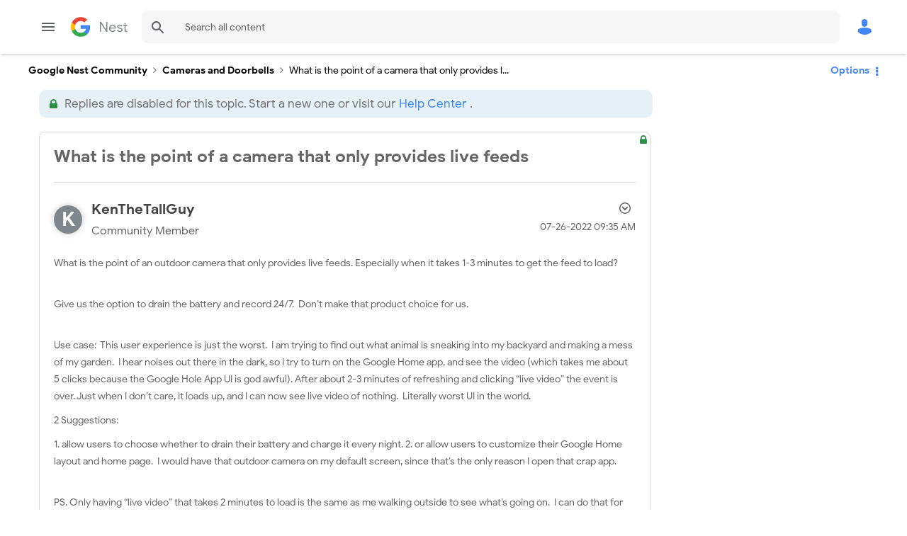

--- FILE ---
content_type: text/javascript;charset=UTF-8
request_url: https://www.googlenestcommunity.com/t5/scripts/00A777938B56ECCE5DB9E6C80A2C3591/lia-scripts-angularjs-min.js
body_size: 62069
content:
LITHIUM.Globals.preventGlobals(["define","$","jQuery","angular"]);(function(D){function De(a){if(I(a))v(a.objectMaxDepth)&&($b.objectMaxDepth=ac(a.objectMaxDepth)?a.objectMaxDepth:NaN),v(a.urlErrorParamsEnabled)&&Ka(a.urlErrorParamsEnabled)&&($b.urlErrorParamsEnabled=a.urlErrorParamsEnabled);else return $b}function ac(a){return da(a)&&0<a}function L(a,b){b=b||Error;return function(){var d=arguments[0];var c="["+(a?a+":":"")+d+"] https://errors.angularjs.xlts.dev/1.9.1/"+(a?a+"/":"")+d;for(d=1;d<arguments.length;d++){c=c+(1==d?"?":"\x26")+"p"+(d-1)+"\x3d";var e=
encodeURIComponent;var f=arguments[d];f="function"==typeof f?f.toString().replace(/ \{[\s\S]*$/,""):"undefined"==typeof f?"undefined":"string"!=typeof f?JSON.stringify(f):f;c+=e(f)}return new b(c)}}function Da(a){if(null==a||eb(a))return!1;if(J(a)||H(a)||z&&a instanceof z)return!0;var b="length"in Object(a)&&a.length;return da(b)&&(0<=b&&b-1 in a||"function"===typeof a.item)}function q(a,b,d){var c;if(a)if(F(a))for(f in a)"prototype"!==f&&"length"!==f&&"name"!==f&&a.hasOwnProperty(f)&&b.call(d,a[f],
f,a);else if(J(a)||Da(a)){var e="object"!==typeof a;var f=0;for(c=a.length;f<c;f++)(e||f in a)&&b.call(d,a[f],f,a)}else if(a.forEach&&a.forEach!==q)a.forEach(b,d,a);else if(Vc(a))for(f in a)b.call(d,a[f],f,a);else if("function"===typeof a.hasOwnProperty)for(f in a)a.hasOwnProperty(f)&&b.call(d,a[f],f,a);else for(f in a)xa.call(a,f)&&b.call(d,a[f],f,a);return a}function Wc(a,b,d){for(var c=Object.keys(a).sort(),e=0;e<c.length;e++)b.call(d,a[c[e]],c[e]);return c}function bc(a){return function(b,d){a(d,
b)}}function Ee(){return++vb}function cc(a,b,d){for(var c=a.$$hashKey,e=0,f=b.length;e<f;++e){var g=b[e];if(I(g)||F(g))for(var h=Object.keys(g),k=0,l=h.length;k<l;k++){var m=h[k],r=g[m];d&&I(r)?na(r)?a[m]=new Date(r.valueOf()):fb(r)?a[m]=new RegExp(r):r.nodeName?a[m]=r.cloneNode(!0):dc(r)?a[m]=r.clone():"__proto__"!==m&&(I(a[m])||(a[m]=J(r)?[]:{}),cc(a[m],[r],!0)):a[m]=r}}c?a.$$hashKey=c:delete a.$$hashKey;return a}function P(a){return cc(a,La.call(arguments,1),!1)}function Fe(a){return cc(a,La.call(arguments,
1),!0)}function ec(a,b){return P(Object.create(a),b)}function G(){}function Za(a){return a}function la(a){return function(){return a}}function fc(a){return F(a.toString)&&a.toString!==oa}function A(a){return"undefined"===typeof a}function v(a){return"undefined"!==typeof a}function I(a){return null!==a&&"object"===typeof a}function Vc(a){return null!==a&&"object"===typeof a&&!Xc(a)}function H(a){return"string"===typeof a}function da(a){return"number"===typeof a}function na(a){return"[object Date]"===
oa.call(a)}function J(a){return Array.isArray(a)||a instanceof Array}function gc(a){switch(oa.call(a)){case "[object Error]":return!0;case "[object Exception]":return!0;case "[object DOMException]":return!0;default:return a instanceof Error}}function F(a){return"function"===typeof a}function fb(a){return"[object RegExp]"===oa.call(a)}function eb(a){return a&&a.window===a}function gb(a){return a&&a.$evalAsync&&a.$watch}function Ka(a){return"boolean"===typeof a}function Ge(a){return a&&da(a.length)&&
He.test(oa.call(a))}function dc(a){return!(!a||!(a.nodeName||a.prop&&a.attr&&a.find))}function Ie(a){var b={};a=a.split(",");var d;for(d=0;d<a.length;d++)b[a[d]]=!0;return b}function ta(a){return N(a.nodeName||a[0]&&a[0].nodeName)}function hb(a,b){b=a.indexOf(b);0<=b&&a.splice(b,1);return b}function Ma(a,b,d){function c(a,b,c){c--;if(0>c)return"...";var d=b.$$hashKey;if(J(a)){var f=0;for(var g=a.length;f<g;f++)b.push(e(a[f],c))}else if(Vc(a))for(f in a)b[f]=e(a[f],c);else if(a&&"function"===typeof a.hasOwnProperty)for(f in a)a.hasOwnProperty(f)&&
(b[f]=e(a[f],c));else for(f in a)xa.call(a,f)&&(b[f]=e(a[f],c));d?b.$$hashKey=d:delete b.$$hashKey;return b}function e(a,b){if(!I(a))return a;var d=g.indexOf(a);if(-1!==d)return h[d];if(eb(a)||gb(a))throw Na("cpws");d=!1;var e=f(a);void 0===e&&(e=J(a)?[]:Object.create(Xc(a)),d=!0);g.push(a);h.push(e);return d?c(a,e,b):e}function f(a){switch(oa.call(a)){case "[object Int8Array]":case "[object Int16Array]":case "[object Int32Array]":case "[object Float32Array]":case "[object Float64Array]":case "[object Uint8Array]":case "[object Uint8ClampedArray]":case "[object Uint16Array]":case "[object Uint32Array]":return new a.constructor(e(a.buffer),
a.byteOffset,a.length);case "[object ArrayBuffer]":if(!a.slice){var b=new ArrayBuffer(a.byteLength);(new Uint8Array(b)).set(new Uint8Array(a));return b}return a.slice(0);case "[object Boolean]":case "[object Number]":case "[object String]":case "[object Date]":return new a.constructor(a.valueOf());case "[object RegExp]":return b=new RegExp(a.source,a.toString().match(/\/([^/]*)$/)[1]),b.lastIndex=a.lastIndex,b;case "[object Blob]":return new a.constructor([a],{type:a.type})}if(F(a.cloneNode))return a.cloneNode(!0)}
var g=[],h=[];d=ac(d)?d:NaN;if(b){if(Ge(b)||"[object ArrayBuffer]"===oa.call(b))throw Na("cpta");if(a===b)throw Na("cpi");J(b)?b.length=0:q(b,function(a,c){"$$hashKey"!==c&&delete b[c]});g.push(a);h.push(b);return c(a,b,d)}return e(a,d)}function hc(a,b){return a===b||a!==a&&b!==b}function ya(a,b){if(a===b)return!0;if(null===a||null===b)return!1;if(a!==a&&b!==b)return!0;var d=typeof a,c;if(d===typeof b&&"object"===d)if(J(a)){if(!J(b))return!1;if((d=a.length)===b.length){for(c=0;c<d;c++)if(!ya(a[c],
b[c]))return!1;return!0}}else{if(na(a))return na(b)?hc(a.getTime(),b.getTime()):!1;if(fb(a))return fb(b)?a.toString()===b.toString():!1;if(gb(a)||gb(b)||eb(a)||eb(b)||J(b)||na(b)||fb(b))return!1;d=S();for(c in a)if("$"!==c.charAt(0)&&!F(a[c])){if(!ya(a[c],b[c]))return!1;d[c]=!0}for(c in b)if(!(c in d)&&"$"!==c.charAt(0)&&v(b[c])&&!F(b[c]))return!1;return!0}return!1}function ib(a,b,d){return a.concat(La.call(b,d))}function bb(a,b){var d=2<arguments.length?La.call(arguments,2):[];return!F(b)||b instanceof
RegExp?b:d.length?function(){return arguments.length?b.apply(a,ib(d,arguments,0)):b.apply(a,d)}:function(){return arguments.length?b.apply(a,arguments):b.call(a)}}function Yc(a,b){var d=b;"string"===typeof a&&"$"===a.charAt(0)&&"$"===a.charAt(1)?d=void 0:eb(b)?d="$WINDOW":b&&D.document===b?d="$DOCUMENT":gb(b)&&(d="$SCOPE");return d}function jb(a,b){if(!A(a))return da(b)||(b=b?2:null),JSON.stringify(a,Yc,b)}function Zc(a){return H(a)?JSON.parse(a):a}function ic(a,b){a=a.replace(Je,"");a=Date.parse("Jan 01, 1970 00:00:00 "+
a)/6E4;return ma(a)?b:a}function $c(a,b){a=new Date(a.getTime());a.setMinutes(a.getMinutes()+b);return a}function jc(a,b,d){d=d?-1:1;var c=a.getTimezoneOffset();b=ic(b,c);return $c(a,d*(b-c))}function Ea(a){a=z(a).clone().empty();var b=z("\x3cdiv\x3e\x3c/div\x3e").append(a).html();try{return a[0].nodeType===Ua?N(b):b.match(/^(<[^>]+>)/)[1].replace(/^<([\w-]+)/,function(a,b){return"\x3c"+N(b)})}catch(d){return N(b)}}function ad(a){try{return decodeURIComponent(a)}catch(b){}}function kc(a){var b={};
q((a||"").split("\x26"),function(a){var c,d,f;a&&(d=a=a.replace(/\+/g,"%20"),c=a.indexOf("\x3d"),-1!==c&&(d=a.substring(0,c),f=a.substring(c+1)),d=ad(d),v(d)&&(f=v(f)?ad(f):!0,xa.call(b,d)?J(b[d])?b[d].push(f):b[d]=[b[d],f]:b[d]=f))});return b}function Ke(a){var b=[];q(a,function(a,c){J(a)?q(a,function(a){b.push(pa(c,!0)+(!0===a?"":"\x3d"+pa(a,!0)))}):b.push(pa(c,!0)+(!0===a?"":"\x3d"+pa(a,!0)))});return b.length?b.join("\x26"):""}function lc(a){return pa(a,!0).replace(/%26/gi,"\x26").replace(/%3D/gi,
"\x3d").replace(/%2B/gi,"+")}function pa(a,b){return encodeURIComponent(a).replace(/%40/gi,"@").replace(/%3A/gi,":").replace(/%24/g,"$").replace(/%2C/gi,",").replace(/%3B/gi,";").replace(/%20/g,b?"%20":"+")}function Le(a,b){var d,c,e=Va.length;for(c=0;c<e;++c)if(d=Va[c]+b,H(d=a.getAttribute(d)))return d;return null}function Me(a,b){var d,c,e={};q(Va,function(b){b+="app";!d&&a.hasAttribute&&a.hasAttribute(b)&&(d=a,c=a.getAttribute(b))});q(Va,function(b){b+="app";var e;!d&&(e=a.querySelector("["+b.replace(":",
"\\:")+"]"))&&(d=e,c=e.getAttribute(b))});d&&(Ne?(e.strictDi=null!==Le(d,"strict-di"),b(d,c?[c]:[],e)):D.console.error("AngularJS: disabling automatic bootstrap. \x3cscript\x3e protocol indicates an extension, document.location.href does not match."))}function bd(a,b,d){I(d)||(d={});d=P({strictDi:!1},d);var c=function(){a=z(a);if(a.injector()){var c=a[0]===D.document?"document":Ea(a);throw Na("btstrpd",c.replace(/</,"\x26lt;").replace(/>/,"\x26gt;"));}b=b||[];b.unshift(["$provide",function(b){b.value("$rootElement",
a)}]);d.debugInfoEnabled&&b.push(["$compileProvider",function(a){a.debugInfoEnabled(!0)}]);b.unshift("ng");c=kb(b,d.strictDi);c.invoke(["$rootScope","$rootElement","$compile","$injector",function(a,b,c,d){a.$apply(function(){b.data("$injector",d);c(b)(a)})}]);return c},e=/^NG_ENABLE_DEBUG_INFO!/,f=/^NG_DEFER_BOOTSTRAP!/;D&&e.test(D.name)&&(d.debugInfoEnabled=!0,D.name=D.name.replace(e,""));if(D&&!f.test(D.name))return c();D.name=D.name.replace(f,"");ja.resumeBootstrap=function(a){q(a,function(a){b.push(a)});
return c()};F(ja.resumeDeferredBootstrap)&&ja.resumeDeferredBootstrap()}function Oe(){D.name="NG_ENABLE_DEBUG_INFO!"+D.name;D.location.reload()}function Pe(a){a=ja.element(a).injector();if(!a)throw Na("test");return a.get("$$testability")}function cd(a,b){b=b||"_";return a.replace(Qe,function(a,c){return(c?b:"")+a.toLowerCase()})}function Re(){if(!dd){var a=wb();(xb=A(a)?D.jQuery:a?D[a]:void 0)&&xb.fn.on?(z=xb,P(xb.fn,{scope:cb.scope,isolateScope:cb.isolateScope,controller:cb.controller,injector:cb.injector,
inheritedData:cb.inheritedData})):z=U;var b=z.cleanData;z.cleanData=function(a){for(var c,d=0,f;null!=(f=a[d]);d++)(c=(z._data(f)||{}).events)&&c.$destroy&&z(f).triggerHandler("$destroy");b(a)};ja.element=z;dd=!0}}function Se(){U.htmlPrefilter=function(a){var b=a.replace(Te,"\x3c$1\x3e\x3c/$2\x3e");D.console&&D.console.warn&&a!==b&&D.console.warn("JQLite changed the HTML string:\n\n"+a+"\n\nto remove self-closing tags, resulting in this HTML string:\n\n"+b+"\n\nJQLite no longer does this replacement when you stop calling UNSAFE_restoreLegacyJqLiteXHTMLReplacement; please update your code to avoid self-closing tags.");
return b}}function lb(a,b,d){if(!a)throw Na("areq",b||"?",d||"required");return a}function yb(a,b,d){d&&J(a)&&(a=a[a.length-1]);lb(F(a),b,"not a function, got "+(a&&"object"===typeof a?a.constructor.name||"Object":typeof a));return a}function Wa(a,b){if("hasOwnProperty"===a)throw Na("badname",b);}function Ue(a,b,d){if(!b)return a;b=b.split(".");for(var c,e=a,f=b.length,g=0;g<f;g++)c=b[g],a&&(a=(e=a)[c]);return!d&&F(a)?bb(e,a):a}function zb(a){for(var b=a[0],d=a[a.length-1],c,e=1;b!==d&&(b=b.nextSibling);e++)if(c||
a[e]!==b)c||(c=La.call(a,0,e)),c.push(b);return c?z(c):a}function S(){return Object.create(null)}function mc(a){if(null==a)return"";switch(typeof a){case "string":break;case "number":a=""+a;break;default:a=!fc(a)||J(a)||na(a)?jb(a):a.toString()}return a}function Ve(a){function b(a,b,c){return a[b]||(a[b]=c())}var d=L("$injector"),c=L("ng");a=b(a,"angular",Object);a.$$minErr=a.$$minErr||L;return b(a,"module",function(){var a={};return function(e,g,h){var f={};if("hasOwnProperty"===e)throw c("badname",
"module");g&&a.hasOwnProperty(e)&&(a[e]=null);return b(a,e,function(){function a(a,b,c,d){d||(d=k);return function(){d[c||"push"]([a,b,arguments]);return y}}function b(a,b,c){c||(c=k);return function(d,f){f&&F(f)&&(f.$$moduleName=e);c.push([a,b,arguments]);return y}}if(!g)throw d("nomod",e);var k=[],n=[],x=[],w=a("$injector","invoke","push",n),y={_invokeQueue:k,_configBlocks:n,_runBlocks:x,info:function(a){if(v(a)){if(!I(a))throw c("aobj","value");f=a;return this}return f},requires:g,name:e,provider:b("$provide",
"provider"),factory:b("$provide","factory"),service:b("$provide","service"),value:a("$provide","value"),constant:a("$provide","constant","unshift"),decorator:b("$provide","decorator",n),animation:b("$animateProvider","register"),filter:b("$filterProvider","register"),controller:b("$controllerProvider","register"),directive:b("$compileProvider","directive"),component:b("$compileProvider","component"),config:w,run:function(a){x.push(a);return this}};h&&w(h);return y})}})}function ia(a,b){if(J(a)){b=
b||[];for(var d=0,c=a.length;d<c;d++)b[d]=a[d]}else if(I(a))for(d in b=b||{},a)if("$"!==d.charAt(0)||"$"!==d.charAt(1))b[d]=a[d];return b||a}function We(a,b){var d=[];ac(b)&&(a=ja.copy(a,null,b));return JSON.stringify(a,function(a,b){b=Yc(a,b);if(I(b)){if(0<=d.indexOf(b))return"...";d.push(b)}return b})}function Xe(a){P(a,{errorHandlingConfig:De,bootstrap:bd,copy:Ma,extend:P,merge:Fe,equals:ya,element:z,forEach:q,injector:kb,noop:G,bind:bb,toJson:jb,fromJson:Zc,identity:Za,isUndefined:A,isDefined:v,
isString:H,isFunction:F,isObject:I,isNumber:da,isElement:dc,isArray:J,version:Ye,isDate:na,callbacks:{$$counter:0},getTestability:Pe,reloadWithDebugInfo:Oe,UNSAFE_restoreLegacyJqLiteXHTMLReplacement:Se,$$minErr:L,$$csp:Oa,$$encodeUriSegment:lc,$$encodeUriQuery:pa,$$lowercase:N,$$stringify:mc,$$uppercase:Ab});nc=Ve(D);nc("ng",["ngLocale"],["$provide",function(a){a.provider({$$sanitizeUri:Ze});a.provider("$compile",ed).directive({a:$e,input:fd,textarea:fd,form:af,script:bf,select:cf,option:df,ngBind:ef,
ngBindHtml:ff,ngBindTemplate:gf,ngClass:hf,ngClassEven:jf,ngClassOdd:kf,ngCloak:lf,ngController:mf,ngForm:nf,ngHide:of,ngIf:pf,ngInclude:qf,ngInit:rf,ngNonBindable:sf,ngPluralize:tf,ngRef:uf,ngRepeat:vf,ngShow:wf,ngStyle:xf,ngSwitch:yf,ngSwitchWhen:zf,ngSwitchDefault:Af,ngOptions:Bf,ngTransclude:Cf,ngModel:Df,ngList:Ef,ngChange:Ff,pattern:gd,ngPattern:gd,required:hd,ngRequired:hd,minlength:id,ngMinlength:id,maxlength:jd,ngMaxlength:jd,ngValue:Gf,ngModelOptions:Hf}).directive({ngInclude:If,input:Jf}).directive(Bb).directive(kd);
a.provider({$anchorScroll:Kf,$animate:Lf,$animateCss:Mf,$$animateJs:Nf,$$animateQueue:Of,$$AnimateRunner:Pf,$$animateAsyncRun:Qf,$browser:Rf,$cacheFactory:Sf,$controller:Tf,$document:Uf,$$isDocumentHidden:Vf,$exceptionHandler:Wf,$filter:ld,$$forceReflow:Xf,$interpolate:Yf,$interval:Zf,$$intervalFactory:$f,$http:ag,$httpParamSerializer:bg,$httpParamSerializerJQLike:cg,$httpBackend:dg,$xhrFactory:eg,$jsonpCallbacks:fg,$location:gg,$log:hg,$parse:ig,$rootScope:jg,$q:kg,$$q:lg,$sce:mg,$sceDelegate:ng,
$sniffer:og,$$taskTrackerFactory:pg,$templateCache:qg,$templateRequest:rg,$$testability:sg,$timeout:tg,$window:ug,$$rAF:vg,$$jqLite:wg,$$Map:xg,$$cookieReader:yg})}]).info({angularVersion:"1.9.1"})}function ua(a,b){return b.toUpperCase()}function oc(a){a=a.nodeType;return 1===a||!a||9===a}function md(a,b){var d=b.createDocumentFragment(),c=[],e;if(pc.test(a)){b=d.appendChild(b.createElement("div"));var f=(zg.exec(a)||["",""])[1].toLowerCase();a=U.htmlPrefilter(a);if(10>za)for(f=mb[f]||mb._default,
b.innerHTML=f[1]+a+f[2],e=f[0];e--;)b=b.firstChild;else{f=va[f]||[];for(e=f.length;-1<--e;)b.appendChild(D.document.createElement(f[e])),b=b.firstChild;b.innerHTML=a}c=ib(c,b.childNodes);b=d.firstChild;b.textContent=""}else c.push(b.createTextNode(a));d.textContent="";d.innerHTML="";q(c,function(a){d.appendChild(a)});return d}function U(a){if(a instanceof U)return a;var b;H(a)&&(a=T(a),b=!0);if(!(this instanceof U)){if(b&&"\x3c"!==a.charAt(0))throw qc("nosel");return new U(a)}if(b){b=D.document;var d;
a=(d=Ag.exec(a))?[b.createElement(d[1])]:(d=md(a,b))?d.childNodes:[];rc(this,a)}else F(a)?nd(a):rc(this,a)}function sc(a){return a.cloneNode(!0)}function Cb(a,b){!b&&oc(a)&&z.cleanData([a]);a.querySelectorAll&&z.cleanData(a.querySelectorAll("*"))}function od(a){for(var b in a)return!1;return!0}function pd(a){var b=a.ng339,d=b&&Pa[b],c=d&&d.events;(d=d&&d.data)&&!od(d)||c&&!od(c)||(delete Pa[b],a.ng339=void 0)}function qd(a,b,d,c){if(v(c))throw qc("offargs");var e=(c=Db(a))&&c.events,f=c&&c.handle;
if(f){if(b){var g=function(b){var c=e[b];v(d)&&hb(c||[],d);v(d)&&c&&0<c.length||(a.removeEventListener(b,f),delete e[b])};q(b.split(" "),function(a){g(a);Eb[a]&&g(Eb[a])})}else for(b in e)"$destroy"!==b&&a.removeEventListener(b,f),delete e[b];pd(a)}}function tc(a,b){var d=a.ng339;if(d=d&&Pa[d])b?delete d.data[b]:d.data={},pd(a)}function Db(a,b){var d=a.ng339;d=d&&Pa[d];b&&!d&&(a.ng339=d=++Bg,d=Pa[d]={events:{},data:{},handle:void 0});return d}function uc(a,b,d){if(oc(a)){var c,e=v(d),f=!e&&b&&!I(b),
g=!b;a=(a=Db(a,!f))&&a.data;if(e)a[b.replace(Fb,ua)]=d;else{if(g)return a;if(f)return a&&a[b.replace(Fb,ua)];for(c in b)a[c.replace(Fb,ua)]=b[c]}}}function Gb(a,b){return a.getAttribute?-1<(" "+(a.getAttribute("class")||"")+" ").replace(/[\n\t]/g," ").indexOf(" "+b+" "):!1}function Hb(a,b){if(b&&a.setAttribute){var d=(" "+(a.getAttribute("class")||"")+" ").replace(/[\n\t]/g," "),c=d;q(b.split(" "),function(a){a=T(a);c=c.replace(" "+a+" "," ")});c!==d&&a.setAttribute("class",T(c))}}function Ib(a,b){if(b&&
a.setAttribute){var d=(" "+(a.getAttribute("class")||"")+" ").replace(/[\n\t]/g," "),c=d;q(b.split(" "),function(a){a=T(a);-1===c.indexOf(" "+a+" ")&&(c+=a+" ")});c!==d&&a.setAttribute("class",T(c))}}function rc(a,b){if(b)if(b.nodeType)a[a.length++]=b;else{var d=b.length;if("number"===typeof d&&b.window!==b){if(d)for(var c=0;c<d;c++)a[a.length++]=b[c]}else a[a.length++]=b}}function rd(a,b){return Jb(a,"$"+(b||"ngController")+"Controller")}function Jb(a,b,d){9===a.nodeType&&(a=a.documentElement);for(b=
J(b)?b:[b];a;){for(var c=0,e=b.length;c<e;c++)if(v(d=z.data(a,b[c])))return d;a=a.parentNode||11===a.nodeType&&a.host}}function sd(a){for(Cb(a,!0);a.firstChild;)a.removeChild(a.firstChild)}function Kb(a,b){b||Cb(a);(b=a.parentNode)&&b.removeChild(a)}function Cg(a,b){b=b||D;if("complete"===b.document.readyState)b.setTimeout(a);else z(b).on("load",a)}function nd(a){function b(){D.document.removeEventListener("DOMContentLoaded",b);D.removeEventListener("load",b);a()}"complete"===D.document.readyState?
D.setTimeout(a):(D.document.addEventListener("DOMContentLoaded",b),D.addEventListener("load",b))}function td(a,b){return(b=Lb[b.toLowerCase()])&&ud[ta(a)]&&b}function Dg(a,b){var d=function(c,d){c.isDefaultPrevented=function(){return c.defaultPrevented};var e=(d=b[d||c.type])?d.length:0;if(e){if(A(c.immediatePropagationStopped)){var g=c.stopImmediatePropagation;c.stopImmediatePropagation=function(){c.immediatePropagationStopped=!0;c.stopPropagation&&c.stopPropagation();g&&g.call(c)}}c.isImmediatePropagationStopped=
function(){return!0===c.immediatePropagationStopped};var h=d.specialHandlerWrapper||Eg;1<e&&(d=ia(d));for(var k=0;k<e;k++)c.isImmediatePropagationStopped()||h(a,c,d[k])}};d.elem=a;return d}function Eg(a,b,d){d.call(a,b)}function Fg(a,b,d){var c=b.relatedTarget;c&&(c===a||Gg.call(a,c))||d.call(a,b)}function wg(){this.$get=function(){return P(U,{hasClass:function(a,b){a.attr&&(a=a[0]);return Gb(a,b)},addClass:function(a,b){a.attr&&(a=a[0]);return Ib(a,b)},removeClass:function(a,b){a.attr&&(a=a[0]);
return Hb(a,b)}})}}function Qa(a,b){var d=a&&a.$$hashKey;if(d)return"function"===typeof d&&(d=a.$$hashKey()),d;d=typeof a;return"function"===d||"object"===d&&null!==a?a.$$hashKey=d+":"+(b||Ee)():d+":"+a}function vd(){this._keys=[];this._values=[];this._lastKey=NaN;this._lastIndex=-1}function wd(a){a=Function.prototype.toString.call(a).replace(Hg,"");return a.match(Ig)||a.match(Jg)}function Kg(a){return(a=wd(a))?"function("+(a[1]||"").replace(/[\s\r\n]+/," ")+")":"fn"}function kb(a,b){function d(a){return function(b,
c){if(I(b))q(b,bc(a));else return a(b,c)}}function c(a,b){Wa(a,"service");if(F(b)||J(b))b=n.instantiate(b);if(!b.$get)throw Fa("pget",a);return r[a+"Provider"]=b}function e(a,b){return function(){var c=y.invoke(b,this);if(A(c))throw Fa("undef",a);return c}}function f(a,b,d){return c(a,{$get:!1!==d?e(a,b):b})}function g(a){lb(A(a)||J(a),"modulesToLoad","not an array");var b=[],c;q(a,function(a){function d(a){var b;var c=0;for(b=a.length;c<b;c++){var d=a[c],e=n.get(d[0]);e[d[1]].apply(e,d[2])}}if(!m.get(a)){m.set(a,
!0);try{H(a)?(c=nc(a),y.modules[a]=c,b=b.concat(g(c.requires)).concat(c._runBlocks),d(c._invokeQueue),d(c._configBlocks)):F(a)?b.push(n.invoke(a)):J(a)?b.push(n.invoke(a)):yb(a,"module")}catch(C){throw J(a)&&(a=a[a.length-1]),C.message&&C.stack&&-1===C.stack.indexOf(C.message)&&(C=C.message+"\n"+C.stack),Fa("modulerr",a,C.stack||C.message||C);}}});return b}function h(a,c){function d(b,d){if(a.hasOwnProperty(b)){if(a[b]===k)throw Fa("cdep",b+" \x3c- "+l.join(" \x3c- "));return a[b]}try{return l.unshift(b),
a[b]=k,a[b]=c(b,d),a[b]}catch(u){throw a[b]===k&&delete a[b],u;}finally{l.shift()}}function e(a,c,e){var f=[];a=kb.$$annotate(a,b,e);for(var g=0,h=a.length;g<h;g++){var k=a[g];if("string"!==typeof k)throw Fa("itkn",k);f.push(c&&c.hasOwnProperty(k)?c[k]:d(k,e))}return f}return{invoke:function(a,b,c,d){"string"===typeof c&&(d=c,c=null);c=e(a,c,d);J(a)&&(a=a[a.length-1]);d=a;if(za||"function"!==typeof d)d=!1;else{var f=d.$$ngIsClass;Ka(f)||(f=d.$$ngIsClass=/^class\b/.test(Function.prototype.toString.call(d)));
d=f}return d?(c.unshift(null),new (Function.prototype.bind.apply(a,c))):a.apply(b,c)},instantiate:function(a,b,c){var d=J(a)?a[a.length-1]:a;a=e(a,b,c);a.unshift(null);return new (Function.prototype.bind.apply(d,a))},get:d,annotate:kb.$$annotate,has:function(b){return r.hasOwnProperty(b+"Provider")||a.hasOwnProperty(b)}}}b=!0===b;var k={},l=[],m=new Mb,r={$provide:{provider:d(c),factory:d(f),service:d(function(a,b){return f(a,["$injector",function(a){return a.instantiate(b)}])}),value:d(function(a,
b){return f(a,la(b),!1)}),constant:d(function(a,b){Wa(a,"constant");r[a]=b;x[a]=b}),decorator:function(a,b){var c=n.get(a+"Provider"),d=c.$get;c.$get=function(){var a=y.invoke(d,c);return y.invoke(b,null,{$delegate:a})}}}},n=r.$injector=h(r,function(a,b){ja.isString(b)&&l.push(b);throw Fa("unpr",l.join(" \x3c- "));}),x={},w=h(x,function(a,b){b=n.get(a+"Provider",b);return y.invoke(b.$get,b,void 0,a)}),y=w;r.$injectorProvider={$get:la(w)};y.modules=n.modules=S();a=g(a);y=w.get("$injector");y.strictDi=
b;q(a,function(a){a&&y.invoke(a)});y.loadNewModules=function(a){q(g(a),function(a){a&&y.invoke(a)})};return y}function Kf(){var a=!0;this.disableAutoScrolling=function(){a=!1};this.$get=["$window","$location","$rootScope",function(b,d,c){function e(a){var b=null;Array.prototype.some.call(a,function(a){if("a"===ta(a))return b=a,!0});return b}function f(a){if(a){a.scrollIntoView();var c=g.yOffset;F(c)?c=c():dc(c)?(c=c[0],c="fixed"!==b.getComputedStyle(c).position?0:c.getBoundingClientRect().bottom):
da(c)||(c=0);c&&(a=a.getBoundingClientRect().top,b.scrollBy(0,a-c))}else b.scrollTo(0,0)}function g(a){a=H(a)?a:da(a)?a.toString():d.hash();var b;a?(b=h.getElementById(a))?f(b):(b=e(h.getElementsByName(a)))?f(b):"top"===a&&f(null):f(null)}var h=b.document;a&&c.$watch(function(){return d.hash()},function(a,b){a===b&&""===a||Cg(function(){c.$evalAsync(g)})});return g}]}function nb(a,b){if(!a&&!b)return"";if(!a)return b;if(!b)return a;J(a)&&(a=a.join(" "));J(b)&&(b=b.join(" "));return a+" "+b}function Lg(a){H(a)&&
(a=a.split(" "));var b=S();q(a,function(a){a.length&&(b[a]=!0)});return b}function Ga(a){return I(a)?a:{}}function Mg(a,b,d,c,e){function f(){qa=null;h()}function g(){y=E();y=A(y)?null:y;ya(y,ea)&&(y=ea);t=ea=y}function h(){var a=t;g();if(B!==k.url()||a!==y)B=k.url(),t=y,q(C,function(a){a(k.url(),y)})}var k=this,l=a.location,m=a.history,r=a.setTimeout,n=a.clearTimeout,x={},w=e(d);k.isMock=!1;k.$$completeOutstandingRequest=w.completeTask;k.$$incOutstandingRequestCount=w.incTaskCount;k.notifyWhenNoOutstandingRequests=
w.notifyWhenNoPendingTasks;var y,t,B=l.href,ba=b.find("base"),qa=null,E=c.history?function(){try{return m.state}catch(V){}}:G;g();k.url=function(b,d,e){A(e)&&(e=null);l!==a.location&&(l=a.location);m!==a.history&&(m=a.history);if(b){var f=t===e;b=fa(b).href;if(B===b&&(!c.history||f))return k;var h=B&&wa(B)===wa(b);B=b;t=e;!c.history||h&&f?(h||(qa=b),d?l.replace(b):h?(d=l,e=b,f=e.indexOf("#"),e=-1===f?"":e.substr(f),d.hash=e):l.href=b,l.href!==b&&(qa=b)):(m[d?"replaceState":"pushState"](e,"",b),g());
qa&&(qa=b);return k}return(qa||l.href).replace(/#$/,"")};k.state=function(){return y};var C=[],u=!1,ea=null;k.onUrlChange=function(b){if(!u){if(c.history)z(a).on("popstate",f);z(a).on("hashchange",f);u=!0}C.push(b);return b};k.$$applicationDestroyed=function(){z(a).off("hashchange popstate",f)};k.$$checkUrlChange=h;k.baseHref=function(){var a=ba.attr("href");return a?a.replace(/^(https?:)?\/\/[^/]*/,""):""};k.defer=function(a,b,c){b=b||0;c=c||w.DEFAULT_TASK_TYPE;w.incTaskCount(c);var d=r(function(){delete x[d];
w.completeTask(a,c)},b);x[d]=c;return d};k.defer.cancel=function(a){if(x.hasOwnProperty(a)){var b=x[a];delete x[a];n(a);w.completeTask(G,b);return!0}return!1}}function Rf(){this.$get=["$window","$log","$sniffer","$document","$$taskTrackerFactory",function(a,b,d,c,e){return new Mg(a,c,b,d,e)}]}function Sf(){this.$get=function(){function a(a,c){function d(a){a!==r&&(n?n===a&&(n=a.n):n=a,f(a.n,a.p),f(a,r),r=a,r.n=null)}function f(a,b){a!==b&&(a&&(a.p=b),b&&(b.n=a))}if(a in b)throw L("$cacheFactory")("iid",
a);var g=0,h=P({},c,{id:a}),k=S(),l=c&&c.capacity||Number.MAX_VALUE,m=S(),r=null,n=null;return b[a]={put:function(a,b){if(!A(b)){if(l<Number.MAX_VALUE){var c=m[a]||(m[a]={key:a});d(c)}a in k||g++;k[a]=b;g>l&&this.remove(n.key);return b}},get:function(a){if(l<Number.MAX_VALUE){var b=m[a];if(!b)return;d(b)}return k[a]},remove:function(a){if(l<Number.MAX_VALUE){var b=m[a];if(!b)return;b===r&&(r=b.p);b===n&&(n=b.n);f(b.n,b.p);delete m[a]}a in k&&(delete k[a],g--)},removeAll:function(){k=S();g=0;m=S();
r=n=null},destroy:function(){m=h=k=null;delete b[a]},info:function(){return P({},h,{size:g})}}}var b={};a.info=function(){var a={};q(b,function(b,d){a[d]=b.info()});return a};a.get=function(a){return b[a]};return a}}function qg(){this.$get=["$cacheFactory",function(a){return a("templates")}]}function ed(a,b){function d(a,b,c){var d=/^([@&]|[=<](\*?))(\??)\s*([\w$]*)$/,e=S();q(a,function(a,f){a=a.trim();if(a in r)e[f]=r[a];else{var g=a.match(d);if(!g)throw ca("iscp",b,f,a,c?"controller bindings definition":
"isolate scope definition");e[f]={mode:g[1][0],collection:"*"===g[2],optional:"?"===g[3],attrName:g[4]||f};g[4]&&(r[a]=e[f])}});return e}function c(a){var b=a.charAt(0);if(!b||b!==N(b))throw ca("baddir",a);if(a!==a.trim())throw ca("baddir",a);}function e(a){var b=a.require||a.controller&&a.name;!J(b)&&I(b)&&q(b,function(a,c){var d=a.match(l);a.substring(d[0].length)||(b[c]=d[0]+c)});return b}var f={},g=/^\s*directive:\s*([\w-]+)\s+(.*)$/,h=/(([\w-]+)(?::([^;]+))?;?)/,k=Ie("ngSrc,ngSrcset,src,srcset"),
l=/^(?:(\^\^?)?(\?)?(\^\^?)?)?/,m=/^(on[a-z]+|formaction)$/,r=S();this.directive=function C(b,d){lb(b,"name");Wa(b,"directive");H(b)?(c(b),lb(d,"directiveFactory"),f.hasOwnProperty(b)||(f[b]=[],a.factory(b+"Directive",["$injector","$exceptionHandler",function(a,c){var d=[];q(f[b],function(f,g){try{var h=a.invoke(f);F(h)?h={compile:la(h)}:!h.compile&&h.link&&(h.compile=la(h.link));h.priority=h.priority||0;h.index=g;h.name=h.name||b;h.require=e(h);g=h;var k=h.restrict;if(k&&(!H(k)||!/[EACM]/.test(k)))throw ca("badrestrict",
k,b);g.restrict=k||"EA";h.$$moduleName=f.$$moduleName;d.push(h)}catch(Ha){c(Ha)}});return d}])),f[b].push(d)):q(b,bc(C));return this};this.component=function u(a,b){function c(a){function c(b){return F(b)||J(b)?function(c,d){return a.invoke(b,this,{$element:c,$attrs:d})}:b}var e=b.template||b.templateUrl?b.template:"",f={controller:d,controllerAs:Ng(b.controller)||b.controllerAs||"$ctrl",template:c(e),templateUrl:c(b.templateUrl),transclude:b.transclude,scope:{},bindToController:b.bindings||{},restrict:"E",
require:b.require};q(b,function(a,b){"$"===b.charAt(0)&&(f[b]=a)});return f}if(!H(a))return q(a,bc(bb(this,u))),this;var d=b.controller||function(){};q(b,function(a,b){"$"===b.charAt(0)&&(c[b]=a,F(d)&&(d[b]=a))});c.$inject=["$injector"];return this.directive(a,c)};this.aHrefSanitizationTrustedUrlList=function(a){return v(a)?(b.aHrefSanitizationTrustedUrlList(a),this):b.aHrefSanitizationTrustedUrlList()};Object.defineProperty(this,"aHrefSanitizationWhitelist",{get:function(){return this.aHrefSanitizationTrustedUrlList},
set:function(a){this.aHrefSanitizationTrustedUrlList=a}});this.imgSrcSanitizationTrustedUrlList=function(a){return v(a)?(b.imgSrcSanitizationTrustedUrlList(a),this):b.imgSrcSanitizationTrustedUrlList()};Object.defineProperty(this,"imgSrcSanitizationWhitelist",{get:function(){return this.imgSrcSanitizationTrustedUrlList},set:function(a){this.imgSrcSanitizationTrustedUrlList=a}});var n=!0;this.debugInfoEnabled=function(a){return v(a)?(n=a,this):n};var x=!1;this.strictComponentBindingsEnabled=function(a){return v(a)?
(x=a,this):x};var w=10;this.onChangesTtl=function(a){return arguments.length?(w=a,this):w};var y=!0;this.commentDirectivesEnabled=function(a){return arguments.length?(y=a,this):y};var t=!0;this.cssClassDirectivesEnabled=function(a){return arguments.length?(t=a,this):t};var B=S();this.addPropertySecurityContext=function(a,b,c){var d=a.toLowerCase()+"|"+b.toLowerCase();if(d in B&&B[d]!==c)throw ca("ctxoverride",a,b,B[d],c);B[d]=c;return this};(function(){function a(a,b){q(b,function(b){B[b.toLowerCase()]=
a})}a(W.HTML,["iframe|srcdoc","*|innerHTML","*|outerHTML"]);a(W.CSS,["*|style"]);a(W.URL,"area|href area|ping a|href a|ping blockquote|cite body|background del|cite input|src ins|cite q|cite".split(" "));a(W.MEDIA_URL,"audio|src img|src img|srcset source|src source|srcset track|src video|src video|poster".split(" "));a(W.RESOURCE_URL,"*|formAction applet|code applet|codebase base|href embed|src frame|src form|action head|profile html|manifest iframe|src link|href media|src object|codebase object|data script|src".split(" "))})();
this.$get=["$injector","$interpolate","$exceptionHandler","$templateRequest","$parse","$controller","$rootScope","$sce","$animate",function(a,b,c,e,r,O,M,Q,ha){function u(){try{if(!--Pa)throw $a=void 0,ca("infchng",w);M.$apply(function(){for(var a=0,b=$a.length;a<b;++a)try{$a[a]()}catch(ab){c(ab)}$a=void 0})}finally{Pa++}}function C(a,b){if(!a)return a;if(!H(a))throw ca("srcset",b,a.toString());b="";a=T(a);var c=/(\s+\d+x\s*,|\s+\d+w\s*,|\s+,|,\s+)/;c=/\s/.test(a)?c:/(,)/;a=a.split(c);c=Math.floor(a.length/
2);for(var d=0;d<c;d++){var e=2*d;b+=Q.getTrustedMediaUrl(T(a[e]));b+=" "+T(a[e+1])}a=T(a[2*d]).split(/\s/);b+=Q.getTrustedMediaUrl(T(a[0]));2===a.length&&(b+=" "+T(a[1]));return b}function ea(a,b){if(b){var c=Object.keys(b),d;var e=0;for(d=c.length;e<d;e++){var f=c[e];this[f]=b[f]}}else this.$attr={};this.$$element=a}function E(a,b,c){Ja.innerHTML="\x3cspan "+b+"\x3e";b=Ja.firstChild.attributes;var d=b[0];b.removeNamedItem(d.name);d.value=c;a.attributes.setNamedItem(d)}function V(a,b){try{a.addClass(b)}catch(ab){}}
function p(a,b,c,d,e){a instanceof z||(a=z(a));var f=v(a,b,a,c,d,e);p.$$addScopeClass(a);var g=null;return function(b,c,d){if(!a)throw ca("multilink");lb(b,"scope");e&&e.needsNewScope&&(b=b.$parent.$new());d=d||{};var h=d.parentBoundTranscludeFn,k=d.transcludeControllers;d=d.futureParentElement;h&&h.$$boundTransclude&&(h=h.$$boundTransclude);g||(g=(d=d&&d[0])?"foreignobject"!==ta(d)&&oa.call(d).match(/SVG/)?"svg":"html":"html");d="html"!==g?z(sa(g,z("\x3cdiv\x3e\x3c/div\x3e").append(a).html())):c?
cb.clone.call(a):a;if(k)for(var l in k)d.data("$"+l+"Controller",k[l].instance);p.$$addScopeInfo(d,b);c&&c(d,b);f&&f(b,d,d,h);c||(a=f=null);return d}}function v(a,b,c,d,e,f){function g(a,c,d,e){var f,g,k,l;if(n){var m=Array(c.length);for(g=0;g<h.length;g+=3){var r=h[g];m[r]=c[r]}}else m=c;g=0;for(k=h.length;g<k;){var u=m[h[g++]];c=h[g++];r=h[g++];c?(c.scope?(f=a.$new(),p.$$addScopeInfo(z(u),f)):f=a,l=c.transcludeOnThisElement?L(a,c.transclude,e):!c.templateOnThisElement&&e?e:!e&&b?L(a,b):null,c(r,
f,u,d,l)):r&&r(a,u.childNodes,void 0,e)}}for(var h=[],k=J(a)||a instanceof z,l,m,r,u,n,ka=0;ka<a.length;ka++){l=new ea;11===za&&Rg(a,ka,k);m=xc(a[ka],[],l,0===ka?d:void 0,e);(f=m.length?da(m,a[ka],l,b,c,null,[],[],f):null)&&f.scope&&p.$$addScopeClass(l.$$element);l=f&&f.terminal||!(r=a[ka].childNodes)||!r.length?null:v(r,f?(f.transcludeOnThisElement||!f.templateOnThisElement)&&f.transclude:b);if(f||l)h.push(ka,f,l),u=!0,n=n||f;f=null}return u?g:null}function Rg(a,b,c){var d=a[b],e=d.parentNode;if(d.nodeType===
Ua)for(;;){var f=e?d.nextSibling:a[b+1];if(!f||f.nodeType!==Ua)break;d.nodeValue+=f.nodeValue;f.parentNode&&f.parentNode.removeChild(f);c&&f===a[b+1]&&yd.call(a,b+1,1)}}function L(a,b,c){function d(d,e,f,g,h){d||(d=a.$new(!1,h),d.$$transcluded=!0);return b(d,e,{parentBoundTranscludeFn:c,transcludeControllers:f,futureParentElement:g})}var e=d.$$slots=S(),f;for(f in b.$$slots)e[f]=b.$$slots[f]?L(a,b.$$slots[f],c):null;return d}function xc(a,b,d,e,f){var g=d.$attr;switch(a.nodeType){case 1:var k=ta(a);
fa(b,Ba(k),"E",e,f);for(var l,m,u,n,y,C=a.attributes,ka=0,w=C&&C.length;ka<w;ka++){var x=!1,ea=!1,K=!1,B=!1,t=!1,q;l=C[ka];m=l.name;n=l.value;u=Ba(m.toLowerCase());(y=u.match(Xa))?(K="Attr"===y[1],B="Prop"===y[1],t="On"===y[1],m=m.replace(zd,"").toLowerCase().substr(4+y[1].length).replace(/_(.)/g,function(a,b){return b.toUpperCase()})):(q=u.match(Ya))&&na(q[1])&&(x=m,ea=m.substr(0,m.length-5)+"end",m=m.substr(0,m.length-6));if(B||t)d[u]=n,g[u]=l.name,B?Na(a,b,u,m):b.push(Ad(r,M,c,u,m,!1));else{u=
Ba(m.toLowerCase());g[u]=m;if(K||!d.hasOwnProperty(u))d[u]=n,td(a,u)&&(d[u]=!0);Oa(a,b,n,u,K);fa(b,u,"A",e,f,x,ea)}}"input"===k&&"hidden"===a.getAttribute("type")&&a.setAttribute("autocomplete","off");if(!Wa)break;g=a.className;I(g)&&(g=g.animVal);if(H(g)&&""!==g)for(;a=h.exec(g);)u=Ba(a[2]),fa(b,u,"C",e,f)&&(d[u]=T(a[3])),g=g.substr(a.index+a[0].length);break;case Ua:za&&a.parentNode&&"textarea"===ta(a.parentNode)||va(b,a.nodeValue);break;case 8:Va&&U(a,b,d,e,f)}b.sort(ra);return b}function U(a,
b,c,d,e){try{var f=g.exec(a.nodeValue);if(f){var h=Ba(f[1]);fa(b,h,"M",d,e)&&(c[h]=T(f[2]))}}catch(Nb){}}function W(a,b,c){var d=[],e=0;if(b&&a.hasAttribute&&a.hasAttribute(b)){do{if(!a)throw ca("uterdir",b,c);1===a.nodeType&&(a.hasAttribute(b)&&e++,a.hasAttribute(c)&&e--);d.push(a);a=a.nextSibling}while(0<e)}else d.push(a);return z(d)}function Y(a,b,c){return function(d,e,f,g,h){e=W(e[0],b,c);return a(d,e,f,g,h)}}function Z(a,b,c,d,e,f){var g;return a?p(b,c,d,e,f):function(){g||(g=p(b,c,d,e,f),b=
c=f=null);return g.apply(this,arguments)}}function da(a,b,d,e,f,g,h,k,l){function m(a,b,c,d){if(a){c&&(a=Y(a,c,d));a.require=t.require;a.directiveName=E;if(C===t||t.$$isolateScope)a=Fa(a,{isolateScope:!0});h.push(a)}if(b){c&&(b=Y(b,c,d));b.require=t.require;b.directiveName=E;if(C===t||t.$$isolateScope)b=Fa(b,{isolateScope:!0});k.push(b)}}function u(a,e,f,g,l){function m(a,b,c,d){var e;gb(a)||(d=c,c=b,b=a,a=void 0);ka&&(e=t);c||(c=ka?x.parent():x);if(d){var f=l.$$slots[d];if(f)return f(a,b,e,c,O);
if(A(f))throw ca("noslot",d,Ea(x));}else return l(a,b,e,c,O)}var u,r,t,M,x;b===f?(g=d,x=d.$$element):(x=z(f),g=new ea(x,d));var B=e;C?r=e.$new(!0):n&&(B=e.$parent);l&&(M=m,M.$$boundTransclude=l,M.isSlotFilled=function(a){return!!l.$$slots[a]});y&&(t=ma(x,g,M,y,r,e,C));C&&(p.$$addScopeInfo(x,r,!0,!(w&&(w===C||w===C.$$originalDirective))),p.$$addScopeClass(x,!0),r.$$isolateBindings=C.$$isolateBindings,u=Ca(e,g,r,r.$$isolateBindings,C),u.removeWatches&&r.$on("$destroy",u.removeWatches));for(E in t){u=
y[E];var K=t[E];var V=u.$$bindings.bindToController;F(p.$$customAssignBindings)&&p.$$customAssignBindings(V,K,u,B,x,g,Ca)||(K.instance=K(),x.data("$"+u.name+"Controller",K.instance),K.bindingInfo=Ca(B,g,K.instance,V,u))}q(y,function(a,b){var c=a.require;a.bindToController&&!J(c)&&I(c)&&P(t[b].instance,aa(b,c,x,t))});q(t,function(a){var b=a.instance;if(F(b.$onChanges))try{b.$onChanges(a.bindingInfo.initialChanges)}catch(yc){c(yc)}if(F(b.$onInit))try{b.$onInit()}catch(yc){c(yc)}F(b.$doCheck)&&(B.$watch(function(){b.$doCheck()}),
b.$doCheck());F(b.$onDestroy)&&B.$on("$destroy",function(){b.$onDestroy()})});var E=0;for(u=h.length;E<u;E++)K=h[E],Ga(K,K.isolateScope?r:e,x,g,K.require&&aa(K.directiveName,K.require,x,t),M);var O=e;C&&(C.template||null===C.templateUrl)&&(O=r);a&&a(O,f.childNodes,void 0,l);for(E=k.length-1;0<=E;E--)K=k[E],Ga(K,K.isolateScope?r:e,x,g,K.require&&aa(K.directiveName,K.require,x,t),M);q(t,function(a){a=a.instance;F(a.$postLink)&&a.$postLink()})}l=l||{};for(var r=-Number.MAX_VALUE,n=l.newScopeDirective,
y=l.controllerDirectives,C=l.newIsolateScopeDirective,w=l.templateDirective,M=l.nonTlbTranscludeDirective,x=!1,B=!1,ka=l.hasElementTranscludeDirective,K=d.$$element=z(b),t,E,V,O=e,Q,ha=!1,ab=!1,X,Ha=0,Aa=a.length;Ha<Aa;Ha++){t=a[Ha];var v=t.$$start,vc=t.$$end;v&&(K=W(b,v,vc));V=void 0;if(r>t.priority)break;if(X=t.scope)t.templateUrl||(I(X)?(ia("new/isolated scope",C||n,t,K),C=t):ia("new/isolated scope",C,t,K)),n=n||t;E=t.name;if(!ha&&(t.replace&&(t.templateUrl||t.template)||t.transclude&&!t.$$tlb)){for(X=
Ha+1;ha=a[X++];)if(ha.transclude&&!ha.$$tlb||ha.replace&&(ha.templateUrl||ha.template)){ab=!0;break}ha=!0}!t.templateUrl&&t.controller&&(y=y||S(),ia("'"+E+"' controller",y[E],t,K),y[E]=t);if(X=t.transclude)if(x=!0,t.$$tlb||(ia("transclusion",M,t,K),M=t),"element"===X)ka=!0,r=t.priority,V=K,K=d.$$element=z(p.$$createComment(E,d[E])),b=K[0],ua(f,La.call(V,0),b),O=Z(ab,V,e,r,g&&g.name,{nonTlbTranscludeDirective:M});else{var R=S();if(I(X)){V=D.document.createDocumentFragment();var xd=S(),wc=S();q(X,function(a,
b){var c="?"===a.charAt(0);a=c?a.substring(1):a;xd[a]=b;R[b]=null;wc[b]=c});q(K.contents(),function(a){var b=xd[Ba(ta(a))];b?(wc[b]=!0,R[b]=R[b]||D.document.createDocumentFragment(),R[b].appendChild(a)):V.appendChild(a)});q(wc,function(a,b){if(!a)throw ca("reqslot",b);});for(var Nb in R)R[Nb]&&(O=z(R[Nb].childNodes),R[Nb]=Z(ab,O,e));V=z(V.childNodes)}else V=z(sc(b)).contents();K.empty();O=Z(ab,V,e,void 0,void 0,{needsNewScope:t.$$isolateScope||t.$$newScope});O.$$slots=R}if(t.template)if(B=!0,ia("template",
w,t,K),w=t,X=F(t.template)?t.template(K,d):t.template,X=Ta(X),t.replace){g=t;V=pc.test(X)?Bd(sa(t.templateNamespace,T(X))):[];b=V[0];if(1!==V.length||1!==b.nodeType)throw ca("tplrt",E,"");ua(f,K,b);Aa={$attr:{}};X=xc(b,[],Aa);var H=a.splice(Ha+1,a.length-(Ha+1));(C||n)&&ja(X,C,n);a=a.concat(X).concat(H);la(d,Aa);Aa=a.length}else K.html(X);if(t.templateUrl)B=!0,ia("template",w,t,K),w=t,t.replace&&(g=t),u=pa(a.splice(Ha,a.length-Ha),K,d,f,x&&O,h,k,{controllerDirectives:y,newScopeDirective:n!==t&&n,
newIsolateScopeDirective:C,templateDirective:w,nonTlbTranscludeDirective:M}),Aa=a.length;else if(t.compile)try{Q=t.compile(K,d,O);var G=t.$$originalDirective||t;F(Q)?m(null,bb(G,Q),v,vc):Q&&m(bb(G,Q.pre),bb(G,Q.post),v,vc)}catch(Sg){c(Sg,Ea(K))}t.terminal&&(u.terminal=!0,r=Math.max(r,t.priority))}u.scope=n&&!0===n.scope;u.transcludeOnThisElement=x;u.templateOnThisElement=B;u.transclude=O;l.hasElementTranscludeDirective=ka;return u}function aa(a,b,c,d){var e;if(H(b)){var f=b.match(l);b=b.substring(f[0].length);
var g=f[1]||f[3];f="?"===f[2];"^^"===g?c=c.parent():e=(e=d&&d[b])&&e.instance;if(!e){var h="$"+b+"Controller";e="^^"===g&&c[0]&&9===c[0].nodeType?null:g?c.inheritedData(h):c.data(h)}if(!e&&!f)throw ca("ctreq",b,a);}else if(J(b))for(e=[],g=0,f=b.length;g<f;g++)e[g]=aa(a,b[g],c,d);else I(b)&&(e={},q(b,function(b,f){e[f]=aa(a,b,c,d)}));return e||null}function ma(a,b,c,d,e,f,g){var h=S(),k;for(k in d){var l=d[k],m={$scope:l===g||l.$$isolateScope?e:f,$element:a,$attrs:b,$transclude:c},u=l.controller;"@"===
u&&(u=b[l.name]);m=O(u,m,!0,l.controllerAs);h[l.name]=m;a.data("$"+l.name+"Controller",m.instance)}return h}function ja(a,b,c){for(var d=0,e=a.length;d<e;d++)a[d]=ec(a[d],{$$isolateScope:b,$$newScope:c})}function fa(b,c,e,g,h,k,l){if(c===h)return null;var m=null;if(f.hasOwnProperty(c)){h=a.get(c+"Directive");for(var u=0,r=h.length;u<r;u++)if(c=h[u],(A(g)||g>c.priority)&&-1!==c.restrict.indexOf(e)){k&&(c=ec(c,{$$start:k,$$end:l}));if(!c.$$bindings){var n=m=c,C=c.name,t={isolateScope:null,bindToController:null};
I(n.scope)&&(!0===n.bindToController?(t.bindToController=d(n.scope,C,!0),t.isolateScope={}):t.isolateScope=d(n.scope,C,!1));I(n.bindToController)&&(t.bindToController=d(n.bindToController,C,!0));if(t.bindToController&&!n.controller)throw ca("noctrl",C);m=m.$$bindings=t;I(m.isolateScope)&&(c.$$isolateBindings=m.isolateScope)}b.push(c);m=c}}return m}function na(b){if(f.hasOwnProperty(b))for(var c=a.get(b+"Directive"),d=0,e=c.length;d<e;d++)if(b=c[d],b.multiElement)return!0;return!1}function la(a,b){var c=
b.$attr,d=a.$attr;q(a,function(d,e){"$"!==e.charAt(0)&&(b[e]&&b[e]!==d&&(d=d.length?d+(("style"===e?";":" ")+b[e]):b[e]),a.$set(e,d,!0,c[e]))});q(b,function(b,e){a.hasOwnProperty(e)||"$"===e.charAt(0)||(a[e]=b,"class"!==e&&"style"!==e&&(d[e]=c[e]))})}function pa(a,b,d,f,g,h,k,l){var m=[],u,r,n=b[0],t=a.shift(),C=ec(t,{templateUrl:null,transclude:null,replace:null,$$originalDirective:t}),y=F(t.templateUrl)?t.templateUrl(b,d):t.templateUrl,x=t.templateNamespace;b.empty();e(y).then(function(c){c=Ta(c);
if(t.replace){c=pc.test(c)?Bd(sa(x,T(c))):[];var e=c[0];if(1!==c.length||1!==e.nodeType)throw ca("tplrt",t.name,y);c={$attr:{}};ua(f,b,e);var M=xc(e,[],c);I(t.scope)&&ja(M,!0);a=M.concat(a);la(d,c)}else e=n,b.html(c);a.unshift(C);u=da(a,e,d,g,b,t,h,k,l);q(f,function(a,c){a===e&&(f[c]=b[0])});for(r=v(b[0].childNodes,g);m.length;){c=m.shift();var w=m.shift();var B=m.shift(),ea=m.shift();M=b[0];if(!c.$$destroyed){if(w!==n){var E=w.className;l.hasElementTranscludeDirective&&t.replace||(M=sc(e));ua(B,
z(w),M);V(z(M),E)}w=u.transcludeOnThisElement?L(c,u.transclude,ea):ea;u(r,c,M,f,w)}}m=null}).catch(function(a){gc(a)&&c(a)});return function(a,b,c,d,e){a=e;b.$$destroyed||(m?m.push(b,c,d,a):(u.transcludeOnThisElement&&(a=L(b,u.transclude,e)),u(r,b,c,d,a)))}}function ra(a,b){var c=b.priority-a.priority;return 0!==c?c:a.name!==b.name?a.name<b.name?-1:1:a.index-b.index}function ia(a,b,c,d){function e(a){return a?" (module: "+a+")":""}if(b)throw ca("multidir",b.name,e(b.$$moduleName),c.name,e(c.$$moduleName),
a,Ea(d));}function va(a,c){var d=b(c,!0);d&&a.push({priority:0,compile:function(a){a=a.parent();var b=!!a.length;b&&p.$$addBindingClass(a);return function(a,c){var e=c.parent();b||p.$$addBindingClass(e);p.$$addBindingInfo(e,d.expressions);a.$watch(d,function(a){c[0].nodeValue=a})}}})}function sa(a,b){a=N(a||"html");switch(a){case "svg":case "math":var c=D.document.createElement("div");c.innerHTML="\x3c"+a+"\x3e"+b+"\x3c/"+a+"\x3e";return c.childNodes[0].childNodes;default:return b}}function Da(a,
b){if("srcdoc"===b)return Q.HTML;if("src"===b||"ngSrc"===b)return-1===["img","video","audio","source","track"].indexOf(a)?Q.RESOURCE_URL:Q.MEDIA_URL;if("xlinkHref"===b)return"image"===a?Q.MEDIA_URL:"a"===a?Q.URL:Q.RESOURCE_URL;if("form"===a&&"action"===b||"base"===a&&"href"===b||"link"===a&&"href"===b)return Q.RESOURCE_URL;if("a"===a&&("href"===b||"ngHref"===b))return Q.URL}function Ia(a,b){b=b.toLowerCase();return B[a+"|"+b]||B["*|"+b]}function Ma(a){return C(Q.valueOf(a),"ng-prop-srcset")}function Na(a,
b,c,d){if(m.test(d))throw ca("nodomevents");a=ta(a);var e=Ia(a,d),f=Za;"srcset"!==d||"img"!==a&&"source"!==a?e&&(f=Q.getTrusted.bind(Q,e)):f=Ma;b.push({priority:100,compile:function(a,b){var e=r(b[c]),g=r(b[c],function(a){return Q.valueOf(a)});return{pre:function(a,b){function c(){var c=e(a);b[0][d]=f(c)}c();a.$watch(g,c)}}}})}function Oa(a,c,d,e,f){var g=ta(a),h=Da(g,e),l=k[e]||f,u=b(d,!f,h,l);if(u){if("multiple"===e&&"select"===g)throw ca("selmulti",Ea(a));if(m.test(e))throw ca("nodomevents");c.push({priority:100,
compile:function(){return{pre:function(a,c,f){c=f.$$observers||(f.$$observers=S());var g=f[e];g!==d&&(u=g&&b(g,!0,h,l),d=g);u&&(f[e]=u(a),(c[e]||(c[e]=[])).$$inter=!0,(f.$$observers&&f.$$observers[e].$$scope||a).$watch(u,function(a,b){"class"===e&&a!==b?f.$updateClass(a,b):f.$set(e,a)}))}}}})}}function ua(a,b,c){var d=b[0],e=b.length,f=d.parentNode,g;if(a){var h=0;for(g=a.length;h<g;h++)if(a[h]===d){a[h++]=c;g=h+e-1;for(var k=a.length;h<k;h++,g++)g<k?a[h]=a[g]:delete a[h];a.length-=e-1;a.context===
d&&(a.context=c);break}}f&&f.replaceChild(c,d);a=D.document.createDocumentFragment();for(h=0;h<e;h++)a.appendChild(b[h]);z.hasData(d)&&(z.data(c,z.data(d)),z(d).off("$destroy"));z.cleanData(a.querySelectorAll("*"));for(h=1;h<e;h++)delete b[h];b[0]=c;b.length=1}function Fa(a,b){return P(function(){return a.apply(null,arguments)},a,b)}function Ga(a,b,d,e,f,g){try{a(b,d,e,f,g)}catch(Pg){c(Pg,Ea(d))}}function wa(a,b){if(x)throw ca("missingattr",a,b);}function Ca(a,c,d,e,f){function g(b,c,e){F(d.$onChanges)&&
!hc(c,e)&&($a||(a.$$postDigest(u),$a=[]),m||(m={},$a.push(h)),m[b]&&(e=m[b].previousValue),m[b]=new Ob(e,c))}function h(){d.$onChanges(m);m=void 0}var k=[],l={},m;q(e,function(e,h){var m=e.attrName,u=e.optional;switch(e.mode){case "@":u||xa.call(c,m)||(wa(m,f.name),d[h]=c[m]=void 0);u=c.$observe(m,function(a){if(H(a)||Ka(a))g(h,a,d[h]),d[h]=a});c.$$observers[m].$$scope=a;var n=c[m];H(n)?d[h]=b(n)(a):Ka(n)&&(d[h]=n);l[h]=new Ob(zc,d[h]);k.push(u);break;case "\x3d":if(!xa.call(c,m)){if(u)break;wa(m,
f.name);c[m]=void 0}if(u&&!c[m])break;var t=r(c[m]);var C=t.literal?ya:hc;var y=t.assign||function(){n=d[h]=t(a);throw ca("nonassign",c[m],m,f.name);};n=d[h]=t(a);u=function(b){C(b,d[h])||(C(b,n)?y(a,b=d[h]):d[h]=b);return n=b};u.$stateful=!0;u=e.collection?a.$watchCollection(c[m],u):a.$watch(r(c[m],u),null,t.literal);k.push(u);break;case "\x3c":if(!xa.call(c,m)){if(u)break;wa(m,f.name);c[m]=void 0}if(u&&!c[m])break;t=r(c[m]);var x=t.literal,M=d[h]=t(a);l[h]=new Ob(zc,d[h]);u=a[e.collection?"$watchCollection":
"$watch"](t,function(a,b){if(b===a){if(b===M||x&&ya(b,M))return;b=M}g(h,a,b);d[h]=a});k.push(u);break;case "\x26":u||xa.call(c,m)||wa(m,f.name),t=c.hasOwnProperty(m)?r(c[m]):G,t===G&&u||(d[h]=function(b){return t(a,b)})}});return{initialChanges:l,removeWatches:k.length&&function(){for(var a=0,b=k.length;a<b;++a)k[a]()}}}var Sa=/^\w/,Ja=D.document.createElement("div"),Va=y,Wa=t,Pa=w,$a;ea.prototype={$normalize:Ba,$addClass:function(a){a&&0<a.length&&ha.addClass(this.$$element,a)},$removeClass:function(a){a&&
0<a.length&&ha.removeClass(this.$$element,a)},$updateClass:function(a,b){var c=Cd(a,b);c&&c.length&&ha.addClass(this.$$element,c);(c=Cd(b,a))&&c.length&&ha.removeClass(this.$$element,c)},$set:function(a,b,d,e){var f=td(this.$$element[0],a),g=Dd[a],h=a;f?(this.$$element.prop(a,b),e=f):g&&(this[g]=b,h=g);this[a]=b;e?this.$attr[a]=e:(e=this.$attr[a])||(this.$attr[a]=e=cd(a,"-"));"img"===ta(this.$$element)&&"srcset"===a&&(this[a]=b=C(b,"$set('srcset', value)"));!1!==d&&(null===b||A(b)?this.$$element.removeAttr(e):
Sa.test(e)?f&&!1===b?this.$$element.removeAttr(e):this.$$element.attr(e,b):E(this.$$element[0],e,b));(a=this.$$observers)&&q(a[h],function(a){try{a(b)}catch(Qg){c(Qg)}})},$observe:function(a,b){var c=this,d=c.$$observers||(c.$$observers=S()),e=d[a]||(d[a]=[]);e.push(b);M.$evalAsync(function(){e.$$inter||!c.hasOwnProperty(a)||A(c[a])||b(c[a])});return function(){hb(e,b)}}};var Qa=b.startSymbol(),Ra=b.endSymbol(),Ta="{{"===Qa&&"}}"===Ra?Za:function(a){return a.replace(/\{\{/g,Qa).replace(/}}/g,Ra)},
Xa=/^ng(Attr|Prop|On)([A-Z].*)$/,Ya=/^(.+)Start$/;p.$$addBindingInfo=n?function(a,b){var c=a.data("$binding")||[];J(b)?c=c.concat(b):c.push(b);a.data("$binding",c)}:G;p.$$addBindingClass=n?function(a){V(a,"ng-binding")}:G;p.$$addScopeInfo=n?function(a,b,c,d){a.data(c?d?"$isolateScopeNoTemplate":"$isolateScope":"$scope",b)}:G;p.$$addScopeClass=n?function(a,b){V(a,b?"ng-isolate-scope":"ng-scope")}:G;p.$$createComment=function(a,b){var c="";n&&(c=" "+(a||"")+": ",b&&(c+=b+" "));return D.document.createComment(c)};
return p}]}function Ob(a,b){this.previousValue=a;this.currentValue=b}function Ba(a){return a.replace(zd,"").replace(Tg,function(a,d,c){return c?d.toUpperCase():d})}function Cd(a,b){var d="";a=a.split(/\s+/);b=b.split(/\s+/);var c=0;a:for(;c<a.length;c++){for(var e=a[c],f=0;f<b.length;f++)if(e===b[f])continue a;d+=(0<d.length?" ":"")+e}return d}function Bd(a){a=z(a);var b=a.length;if(1>=b)return a;for(;b--;){var d=a[b];(8===d.nodeType||d.nodeType===Ua&&""===d.nodeValue.trim())&&yd.call(a,b,1)}return a}
function Ng(a,b){if(b&&H(b))return b;if(H(a)&&(a=Ed.exec(a)))return a[3]}function Tf(){var a={};this.has=function(b){return a.hasOwnProperty(b)};this.register=function(b,d){Wa(b,"controller");I(b)?P(a,b):a[b]=d};this.$get=["$injector",function(b){function d(a,b,d,g){if(!a||!I(a.$scope))throw L("$controller")("noscp",g,b);a.$scope[b]=d}return function(c,e,f,g){var h,k;f=!0===f;g&&H(g)&&(k=g);if(H(c)){g=c.match(Ed);if(!g)throw Fd("ctrlfmt",c);var l=g[1];k=k||g[3];c=a.hasOwnProperty(l)?a[l]:Ue(e.$scope,
l,!0);if(!c)throw Fd("ctrlreg",l);yb(c,l,!0)}if(f)return f=(J(c)?c[c.length-1]:c).prototype,h=Object.create(f||null),k&&d(e,k,h,l||c.name),P(function(){var a=b.invoke(c,h,e,l);a!==h&&(I(a)||F(a))&&(h=a,k&&d(e,k,h,l||c.name));return h},{instance:h,identifier:k});h=b.instantiate(c,e,l);k&&d(e,k,h,l||c.name);return h}}]}function Uf(){this.$get=["$window",function(a){return z(a.document)}]}function Vf(){this.$get=["$document","$rootScope",function(a,b){function d(){e=c.hidden}var c=a[0],e=c&&c.hidden;
a.on("visibilitychange",d);b.$on("$destroy",function(){a.off("visibilitychange",d)});return function(){return e}}]}function Wf(){this.$get=["$log",function(a){return function(b,d){a.error.apply(a,arguments)}}]}function Ac(a){return I(a)?na(a)?a.toISOString():jb(a):a}function bg(){this.$get=function(){return function(a){if(!a)return"";var b=[];Wc(a,function(a,c){null===a||A(a)||F(a)||(J(a)?q(a,function(a){b.push(pa(c)+"\x3d"+pa(Ac(a)))}):b.push(pa(c)+"\x3d"+pa(Ac(a))))});return b.join("\x26")}}}function cg(){this.$get=
function(){return function(a){function b(a,e,f){J(a)?q(a,function(a,c){b(a,e+"["+(I(a)?c:"")+"]")}):I(a)&&!na(a)?Wc(a,function(a,c){b(a,e+(f?"":"[")+c+(f?"":"]"))}):(F(a)&&(a=a()),d.push(pa(e)+"\x3d"+(null==a?"":pa(Ac(a)))))}if(!a)return"";var d=[];b(a,"",!0);return d.join("\x26")}}}function Bc(a,b){if(H(a)){var d=a.replace(Ug,"").trim();if(d){b=(b=b("Content-Type"))&&0===b.indexOf(Gd);var c;(c=b)||(c=(c=d.match(Vg))&&Wg[c[0]].test(d));if(c)try{a=Zc(d)}catch(e){if(!b)return a;throw Pb("baddata",a,
e);}}}return a}function Hd(a){var b=S(),d;H(a)?q(a.split("\n"),function(a){d=a.indexOf(":");var c=N(T(a.substr(0,d)));a=T(a.substr(d+1));c&&(b[c]=b[c]?b[c]+", "+a:a)}):I(a)&&q(a,function(a,d){d=N(d);a=T(a);d&&(b[d]=b[d]?b[d]+", "+a:a)});return b}function Id(a){var b;return function(d){b||(b=Hd(a));return d?(d=b[N(d)],void 0===d&&(d=null),d):b}}function Jd(a,b,d,c){if(F(c))return c(a,b,d);q(c,function(c){a=c(a,b,d)});return a}function ag(){var a=this.defaults={transformResponse:[Bc],transformRequest:[function(a){return I(a)&&
"[object File]"!==oa.call(a)&&"[object Blob]"!==oa.call(a)&&"[object FormData]"!==oa.call(a)?jb(a):a}],headers:{common:{Accept:"application/json, text/plain, */*"},post:ia(Cc),put:ia(Cc),patch:ia(Cc)},xsrfCookieName:"XSRF-TOKEN",xsrfHeaderName:"X-XSRF-TOKEN",paramSerializer:"$httpParamSerializer",jsonpCallbackParam:"callback"},b=!1;this.useApplyAsync=function(a){return v(a)?(b=!!a,this):b};var d=this.interceptors=[],c=this.xsrfTrustedOrigins=[];Object.defineProperty(this,"xsrfWhitelistedOrigins",
{get:function(){return this.xsrfTrustedOrigins},set:function(a){this.xsrfTrustedOrigins=a}});this.$get=["$browser","$httpBackend","$$cookieReader","$cacheFactory","$rootScope","$q","$injector","$sce",function(e,f,g,h,k,l,m,r){function n(b){function c(a,b){for(var c=0,d=b.length;c<d;){var e=b[c++],f=b[c++];a=a.then(e,f)}b.length=0;return a}function d(a,b){var c,d={};q(a,function(a,e){F(a)?(c=a(b),null!=c&&(d[e]=c)):d[e]=a});return d}function f(a){var b=P({},a);b.data=Jd(a.data,a.headers,a.status,g.transformResponse);
a=a.status;return 200<=a&&300>a?b:l.reject(b)}if(!I(b))throw L("$http")("badreq",b);if(!H(r.valueOf(b.url)))throw L("$http")("badreq",b.url);var g=P({method:"get",transformRequest:a.transformRequest,transformResponse:a.transformResponse,paramSerializer:a.paramSerializer,jsonpCallbackParam:a.jsonpCallbackParam},b);g.headers=function(b){var c=a.headers,e=P({},b.headers),f,g;c=P({},c.common,c[N(b.method)]);a:for(f in c){var h=N(f);for(g in e)if(N(g)===h)continue a;e[f]=c[f]}return d(e,ia(b))}(b);g.method=
Ab(g.method);g.paramSerializer=H(g.paramSerializer)?m.get(g.paramSerializer):g.paramSerializer;e.$$incOutstandingRequestCount("$http");var h=[],k=[];b=l.resolve(g);q(B,function(a){(a.request||a.requestError)&&h.unshift(a.request,a.requestError);(a.response||a.responseError)&&k.push(a.response,a.responseError)});b=c(b,h);b=b.then(function(b){var c=b.headers,d=Jd(b.data,Id(c),void 0,b.transformRequest);A(d)&&q(c,function(a,b){"content-type"===N(b)&&delete c[b]});A(b.withCredentials)&&!A(a.withCredentials)&&
(b.withCredentials=a.withCredentials);return x(b,d).then(f,f)});b=c(b,k);return b=b.finally(function(){e.$$completeOutstandingRequest(G,"$http")})}function x(c,d){function e(a){if(a){var c={};q(a,function(a,d){c[d]=function(c){function d(){a(c)}b?k.$applyAsync(d):k.$$phase?d():k.$apply(d)}});return c}}function h(a,c,d,e,f){function g(){m(c,a,d,e,f)}qa&&(200<=a&&300>a?qa.put(R,[a,c,Hd(d),e,f]):qa.remove(R));b?k.$applyAsync(g):(g(),k.$$phase||k.$apply())}function m(a,b,d,e,f){b=-1<=b?b:0;(200<=b&&300>
b?M.resolve:M.reject)({data:a,status:b,headers:Id(d),config:c,statusText:e,xhrStatus:f})}function x(a){m(a.data,a.status,ia(a.headers()),a.statusText,a.xhrStatus)}function B(){var a=n.pendingRequests.indexOf(c);-1!==a&&n.pendingRequests.splice(a,1)}var M=l.defer(),E=M.promise,qa,ba,X=c.headers,Aa="jsonp"===N(c.method),R=c.url;Aa?R=r.getTrustedResourceUrl(R):H(R)||(R=r.valueOf(R));R=w(R,c.paramSerializer(c.params));Aa&&(R=y(R,c.jsonpCallbackParam));n.pendingRequests.push(c);E.then(B,B);!c.cache&&!a.cache||
!1===c.cache||"GET"!==c.method&&"JSONP"!==c.method||(qa=I(c.cache)?c.cache:I(a.cache)?a.cache:t);qa&&(ba=qa.get(R),v(ba)?ba&&F(ba.then)?ba.then(x,x):J(ba)?m(ba[1],ba[0],ia(ba[2]),ba[3],ba[4]):m(ba,200,{},"OK","complete"):qa.put(R,E));A(ba)&&((ba=p(c.url)?g()[c.xsrfCookieName||a.xsrfCookieName]:void 0)&&(X[c.xsrfHeaderName||a.xsrfHeaderName]=ba),f(c.method,R,d,h,X,c.timeout,c.withCredentials,c.responseType,e(c.eventHandlers),e(c.uploadEventHandlers)));return E}function w(a,b){0<b.length&&(a+=(-1===
a.indexOf("?")?"?":"\x26")+b);return a}function y(a,b){var c=a.split("?");if(2<c.length)throw Pb("badjsonp",a);c=kc(c[1]);q(c,function(c,d){if("JSON_CALLBACK"===c)throw Pb("badjsonp",a);if(d===b)throw Pb("badjsonp",b,a);});return a+=(-1===a.indexOf("?")?"?":"\x26")+b+"\x3dJSON_CALLBACK"}var t=h("$http");a.paramSerializer=H(a.paramSerializer)?m.get(a.paramSerializer):a.paramSerializer;var B=[];q(d,function(a){B.unshift(H(a)?m.get(a):m.invoke(a))});var p=Xg(c);n.pendingRequests=[];(function(a){q(arguments,
function(a){n[a]=function(b,c){return n(P({},c||{},{method:a,url:b}))}})})("get","delete","head","jsonp");(function(a){q(arguments,function(a){n[a]=function(b,c,d){return n(P({},d||{},{method:a,url:b,data:c}))}})})("post","put","patch");n.defaults=a;return n}]}function eg(){this.$get=function(){return function(){return new D.XMLHttpRequest}}}function dg(){this.$get=["$browser","$jsonpCallbacks","$document","$xhrFactory",function(a,b,d,c){return Yg(a,c,a.defer,b,d[0])}]}function Yg(a,b,d,c,e){function f(a,
b,d){a=a.replace("JSON_CALLBACK",b);var f=e.createElement("script"),g=null;f.type="text/javascript";f.src=a;f.async=!0;g=function(a){f.removeEventListener("load",g);f.removeEventListener("error",g);e.body.removeChild(f);f=null;var h=-1,k="unknown";a&&("load"!==a.type||c.wasCalled(b)||(a={type:"error"}),k=a.type,h="error"===a.type?404:200);d&&d(h,k)};f.addEventListener("load",g);f.addEventListener("error",g);e.body.appendChild(f);return g}return function(e,h,k,l,m,r,n,x,w,y){function g(a){C="timeout"===
a;p&&p();E&&E.abort()}function B(a,b,c,e,f,g){v(u)&&d.cancel(u);p=E=null;a(b,c,e,f,g)}h=h||a.url();if("jsonp"===N(e))var ba=c.createCallback(h),p=f(h,ba,function(a,b){var d=200===a&&c.getResponse(ba);B(l,a,d,"",b,"complete");c.removeCallback(ba)});else{var E=b(e,h),C=!1;E.open(e,h,!0);q(m,function(a,b){v(a)&&E.setRequestHeader(b,a)});E.onload=function(){var a=E.statusText||"",b="response"in E?E.response:E.responseText,c=1223===E.status?204:E.status;0===c&&(c=b?200:"file"===fa(h).protocol?404:0);B(l,
c,b,E.getAllResponseHeaders(),a,"complete")};E.onerror=function(){B(l,-1,null,null,"","error")};E.ontimeout=function(){B(l,-1,null,null,"","timeout")};E.onabort=function(){B(l,-1,null,null,"",C?"timeout":"abort")};q(w,function(a,b){E.addEventListener(b,a)});q(y,function(a,b){E.upload.addEventListener(b,a)});n&&(E.withCredentials=!0);if(x)try{E.responseType=x}catch(ea){if("json"!==x)throw ea;}E.send(A(k)?null:k)}if(0<r)var u=d(function(){g("timeout")},r);else r&&F(r.then)&&r.then(function(){g(v(r.$$timeoutId)?
"timeout":"abort")})}}function Yf(){var a="{{",b="}}";this.startSymbol=function(b){return b?(a=b,this):a};this.endSymbol=function(a){return a?(b=a,this):b};this.$get=["$parse","$exceptionHandler","$sce",function(d,c,e){function f(a){return"\\\\\\"+a}function g(c){return c.replace(r,a).replace(n,b)}function h(a,b,c,d){var e=a.$watch(function(a){e();return d(a)},b,c);return e}function k(f,k,r,n){function t(a){try{return a=r&&!y?e.getTrusted(r,a):e.valueOf(a),n&&!v(a)?a:mc(a)}catch(Aa){c(Ca.interr(f,
Aa))}}var y=r===e.URL||r===e.MEDIA_URL;if(!f.length||-1===f.indexOf(a)){if(k)return;k=g(f);y&&(k=e.getTrusted(r,k));k=la(k);k.exp=f;k.expressions=[];k.$$watchDelegate=h;return k}n=!!n;for(var x,w,C=0,u=[],q,V=f.length,O=[],M=[],p;C<V;)if(-1!==(x=f.indexOf(a,C))&&-1!==(w=f.indexOf(b,x+l)))C!==x&&O.push(g(f.substring(C,x))),C=f.substring(x+l,w),u.push(C),C=w+m,M.push(O.length),O.push("");else{C!==V&&O.push(g(f.substring(C)));break}p=1===O.length&&1===M.length;var ha=y&&p?void 0:t;q=u.map(function(a){return d(a,
ha)});if(!k||u.length){var z=function(a){for(var b=0,c=u.length;b<c;b++){if(n&&A(a[b]))return;O[M[b]]=a[b]}if(y)return e.getTrusted(r,p?O[0]:O.join(""));r&&1<O.length&&Ca.throwNoconcat(f);return O.join("")};return P(function(a){var b=0,d=u.length,e=Array(d);try{for(;b<d;b++)e[b]=q[b](a);return z(e)}catch(Og){c(Ca.interr(f,Og))}},{exp:f,expressions:u,$$watchDelegate:function(a,b){var c;return a.$watchGroup(q,function(d,e){var f=z(d);b.call(this,f,d!==e?c:f,a);c=f})}})}}var l=a.length,m=b.length,r=
new RegExp(a.replace(/./g,f),"g"),n=new RegExp(b.replace(/./g,f),"g");k.startSymbol=function(){return a};k.endSymbol=function(){return b};return k}]}function Zf(){this.$get=["$$intervalFactory","$window",function(a,b){var d={},c=function(a){b.clearInterval(a);delete d[a]};a=a(function(a,c,g){a=b.setInterval(a,c);d[a]=g;return a},c);a.cancel=function(a){if(!a)return!1;if(!a.hasOwnProperty("$$intervalId"))throw Zg("badprom");if(!d.hasOwnProperty(a.$$intervalId))return!1;a=a.$$intervalId;var b=d[a],
e=b.promise;e.$$state&&(e.$$state.pur=!0);b.reject("canceled");c(a);return!0};return a}]}function $f(){this.$get=["$browser","$q","$$q","$rootScope",function(a,b,d,c){return function(e,f){return function(g,h,k,l){function m(){r?g.apply(null,n):g(x)}var r=4<arguments.length,n=r?La.call(arguments,4):[],x=0,w=v(l)&&!l,y=(w?d:b).defer(),t=y.promise;k=v(k)?k:0;t.$$intervalId=e(function(){w?a.defer(m):c.$evalAsync(m);y.notify(x++);0<k&&x>=k&&(y.resolve(x),f(t.$$intervalId));w||c.$apply()},h,y,w);return t}}}]}
function Kd(a,b){a=fa(a);b.$$protocol=a.protocol;b.$$host=a.hostname;b.$$port=parseInt(a.port,10)||$g[a.protocol]||null}function Ld(a,b,d){if(ah.test(a))throw pb("badpath",a);var c="/"!==a.charAt(0);c&&(a="/"+a);a=fa(a);c=(c&&"/"===a.pathname.charAt(0)?a.pathname.substring(1):a.pathname).split("/");for(var e=c.length;e--;)c[e]=decodeURIComponent(c[e]),d&&(c[e]=c[e].replace(/\//g,"%2F"));d=c.join("/");b.$$path=d;b.$$search=kc(a.search);b.$$hash=decodeURIComponent(a.hash);b.$$path&&"/"!==b.$$path.charAt(0)&&
(b.$$path="/"+b.$$path)}function Dc(a,b){return a.slice(0,b.length)===b}function sa(a,b){if(Dc(b,a))return b.substr(a.length)}function wa(a){var b=a.indexOf("#");return-1===b?a:a.substr(0,b)}function Ec(a,b,d){this.$$html5=!0;d=d||"";Kd(a,this);this.$$parse=function(a){var c=sa(b,a);if(!H(c))throw pb("ipthprfx",a,b);Ld(c,this,!0);this.$$path||(this.$$path="/");this.$$compose()};this.$$normalizeUrl=function(a){return b+a.substr(1)};this.$$parseLinkUrl=function(c,e){if(e&&"#"===e[0])return this.hash(e.slice(1)),
!0;var f,g;v(f=sa(a,c))?(g=f,g=d&&v(f=sa(d,f))?b+(sa("/",f)||f):a+g):v(f=sa(b,c))?g=b+f:b===c+"/"&&(g=b);g&&this.$$parse(g);return!!g}}function Fc(a,b,d){Kd(a,this);this.$$parse=function(c){var e=sa(a,c)||sa(b,c),f;A(e)||"#"!==e.charAt(0)?this.$$html5?f=e:(f="",A(e)&&(a=c,this.replace())):(f=sa(d,e),A(f)&&(f=e));Ld(f,this,!1);c=this.$$path;e=a;var g=/^\/[A-Z]:(\/.*)/;Dc(f,e)&&(f=f.replace(e,""));g.exec(f)||(c=(f=g.exec(c))?f[1]:c);this.$$path=c;this.$$compose()};this.$$normalizeUrl=function(b){return a+
(b?d+b:"")};this.$$parseLinkUrl=function(b,d){return wa(a)===wa(b)?(this.$$parse(b),!0):!1}}function Md(a,b,d){this.$$html5=!0;Fc.apply(this,arguments);this.$$parseLinkUrl=function(c,e){if(e&&"#"===e[0])return this.hash(e.slice(1)),!0;var f,g;a===wa(c)?f=c:(g=sa(b,c))?f=a+d+g:b===c+"/"&&(f=b);f&&this.$$parse(f);return!!f};this.$$normalizeUrl=function(b){return a+d+b}}function Qb(a){return function(){return this[a]}}function Nd(a,b){return function(d){if(A(d))return this[a];this[a]=b(d);this.$$compose();
return this}}function gg(){var a="!",b={enabled:!1,requireBase:!0,rewriteLinks:!0};this.hashPrefix=function(b){return v(b)?(a=b,this):a};this.html5Mode=function(a){if(Ka(a))return b.enabled=a,this;if(I(a)){Ka(a.enabled)&&(b.enabled=a.enabled);Ka(a.requireBase)&&(b.requireBase=a.requireBase);if(Ka(a.rewriteLinks)||H(a.rewriteLinks))b.rewriteLinks=a.rewriteLinks;return this}return b};this.$get=["$rootScope","$browser","$sniffer","$rootElement","$window",function(d,c,e,f,g){function h(a,b){return a===
b||fa(a).href===fa(b).href}function k(a,b,d){var e=w.url(),f=w.$$state;try{c.url(a,b,d),w.$$state=c.state()}catch(u){throw w.url(e),w.$$state=f,u;}}function l(a,b){d.$broadcast("$locationChangeSuccess",w.absUrl(),a,w.$$state,b)}var m=c.baseHref();var r=c.url();if(b.enabled){if(!m&&b.requireBase)throw pb("nobase");var n=r.substring(0,r.indexOf("/",r.indexOf("//")+2))+(m||"/");m=e.history?Ec:Md}else n=wa(r),m=Fc;var x=n.substr(0,wa(n).lastIndexOf("/")+1);var w=new m(n,x,"#"+a);w.$$parseLinkUrl(r,r);
w.$$state=c.state();var y=/^\s*(javascript|mailto):/i;f.on("click",function(a){var e=b.rewriteLinks;if(e&&!a.ctrlKey&&!a.metaKey&&!a.shiftKey&&2!==a.which&&2!==a.button){for(var g=z(a.target);"a"!==ta(g[0]);)if(g[0]===f[0]||!(g=g.parent())[0])return;if(!H(e)||!A(g.attr(e))){e=g.prop("href");var h=g.attr("href")||g.attr("xlink:href");I(e)&&"[object SVGAnimatedString]"===e.toString()&&(e=fa(e.animVal).href);y.test(e)||!e||g.attr("target")||a.isDefaultPrevented()||!w.$$parseLinkUrl(e,h)||(a.preventDefault(),
w.absUrl()!==c.url()&&d.$apply())}}});w.absUrl()!==r&&c.url(w.absUrl(),!0);var t=!0;c.onUrlChange(function(a,b){Dc(a,x)?(d.$evalAsync(function(){var c=w.absUrl(),e=w.$$state;w.$$parse(a);w.$$state=b;var f=d.$broadcast("$locationChangeStart",a,c,b,e).defaultPrevented;w.absUrl()===a&&(f?(w.$$parse(c),w.$$state=e,k(c,!1,e)):(t=!1,l(c,e)))}),d.$$phase||d.$digest()):g.location.href=a});d.$watch(function(){if(t||w.$$urlUpdatedByLocation){w.$$urlUpdatedByLocation=!1;var a=c.url(),b=w.absUrl(),f=c.state(),
g=w.$$replace,m=!h(a,b)||w.$$html5&&e.history&&f!==w.$$state;if(t||m)t=!1,d.$evalAsync(function(){var b=w.absUrl(),c=d.$broadcast("$locationChangeStart",b,a,w.$$state,f).defaultPrevented;w.absUrl()===b&&(c?(w.$$parse(a),w.$$state=f):(m&&k(b,g,f===w.$$state?null:w.$$state),l(a,f)))})}w.$$replace=!1});return w}]}function hg(){var a=!0,b=this;this.debugEnabled=function(b){return v(b)?(a=b,this):a};this.$get=["$window",function(d){function c(a){gc(a)&&(a.stack&&f?a=a.message&&-1===a.stack.indexOf(a.message)?
"Error: "+a.message+"\n"+a.stack:a.stack:a.sourceURL&&(a=a.message+"\n"+a.sourceURL+":"+a.line));return a}function e(a){var b=d.console||{},e=b[a]||b.log||G;return function(){var a=[];q(arguments,function(b){a.push(c(b))});return Function.prototype.apply.call(e,b,a)}}var f=za||/\bEdge\//.test(d.navigator&&d.navigator.userAgent);return{log:e("log"),info:e("info"),warn:e("warn"),error:e("error"),debug:function(){var c=e("debug");return function(){a&&c.apply(b,arguments)}}()}}]}function bh(a){return a+
""}function ch(a,b){return"undefined"!==typeof a?a:b}function Od(a,b){return"undefined"===typeof a?b:"undefined"===typeof b?a:a+b}function dh(a,b){switch(a.type){case p.MemberExpression:if(a.computed)return!1;break;case p.UnaryExpression:return 1;case p.BinaryExpression:return"+"!==a.operator?1:!1;case p.CallExpression:return!1}return void 0===b?Pd:b}function Y(a,b,d){var c=a.isPure=dh(a,d);switch(a.type){case p.Program:var e=!0;q(a.body,function(a){Y(a.expression,b,c);e=e&&a.expression.constant});
a.constant=e;break;case p.Literal:a.constant=!0;a.toWatch=[];break;case p.UnaryExpression:Y(a.argument,b,c);a.constant=a.argument.constant;a.toWatch=a.argument.toWatch;break;case p.BinaryExpression:Y(a.left,b,c);Y(a.right,b,c);a.constant=a.left.constant&&a.right.constant;a.toWatch=a.left.toWatch.concat(a.right.toWatch);break;case p.LogicalExpression:Y(a.left,b,c);Y(a.right,b,c);a.constant=a.left.constant&&a.right.constant;a.toWatch=a.constant?[]:[a];break;case p.ConditionalExpression:Y(a.test,b,c);
Y(a.alternate,b,c);Y(a.consequent,b,c);a.constant=a.test.constant&&a.alternate.constant&&a.consequent.constant;a.toWatch=a.constant?[]:[a];break;case p.Identifier:a.constant=!1;a.toWatch=[a];break;case p.MemberExpression:Y(a.object,b,c);a.computed&&Y(a.property,b,c);a.constant=a.object.constant&&(!a.computed||a.property.constant);a.toWatch=a.constant?[]:[a];break;case p.CallExpression:e=d=a.filter?!b(a.callee.name).$stateful:!1;var f=[];q(a.arguments,function(a){Y(a,b,c);e=e&&a.constant;f.push.apply(f,
a.toWatch)});a.constant=e;a.toWatch=d?f:[a];break;case p.AssignmentExpression:Y(a.left,b,c);Y(a.right,b,c);a.constant=a.left.constant&&a.right.constant;a.toWatch=[a];break;case p.ArrayExpression:e=!0;f=[];q(a.elements,function(a){Y(a,b,c);e=e&&a.constant;f.push.apply(f,a.toWatch)});a.constant=e;a.toWatch=f;break;case p.ObjectExpression:e=!0;f=[];q(a.properties,function(a){Y(a.value,b,c);e=e&&a.value.constant;f.push.apply(f,a.value.toWatch);a.computed&&(Y(a.key,b,!1),e=e&&a.key.constant,f.push.apply(f,
a.key.toWatch))});a.constant=e;a.toWatch=f;break;case p.ThisExpression:a.constant=!1;a.toWatch=[];break;case p.LocalsExpression:a.constant=!1,a.toWatch=[]}}function Qd(a){if(1===a.length){a=a[0].expression;var b=a.toWatch;return 1!==b.length?b:b[0]!==a?b:void 0}}function Rd(a){return a.type===p.Identifier||a.type===p.MemberExpression}function Sd(a){if(1===a.body.length&&Rd(a.body[0].expression))return{type:p.AssignmentExpression,left:a.body[0].expression,right:{type:p.NGValueParameter},operator:"\x3d"}}
function Td(a){this.$filter=a}function Ud(a){this.$filter=a}function Rb(a,b,d){this.ast=new p(a,d);this.astCompiler=d.csp?new Ud(b):new Td(b)}function Gc(a){return F(a.valueOf)?a.valueOf():eh.call(a)}function ig(){var a=S(),b={"true":!0,"false":!1,"null":null,undefined:void 0},d,c;this.addLiteral=function(a,c){b[a]=c};this.setIdentifierFns=function(a,b){d=a;c=b;return this};this.$get=["$filter",function(e){function f(b,c){var d,f;switch(typeof b){case "string":return f=b=b.trim(),d=a[f],d||(d=new Sb(w),
d=(new Rb(d,e,w)).parse(b),a[f]=r(d)),x(d,c);case "function":return x(b,c);default:return x(G,c)}}function g(a,b,c){return null==a||null==b?a===b:"object"!==typeof a||(a=Gc(a),"object"!==typeof a||c)?a===b||a!==a&&b!==b:!1}function h(a,b,c,d,e){var f=d.inputs,h;if(1===f.length){var k=g;f=f[0];return a.$watch(function(a){var b=f(a);g(b,k,f.isPure)||(h=d(a,void 0,void 0,[b]),k=b&&Gc(b));return h},b,c,e)}for(var l=[],m=[],r=0,n=f.length;r<n;r++)l[r]=g,m[r]=null;return a.$watch(function(a){for(var b=
!1,c=0,e=f.length;c<e;c++){var k=f[c](a);if(b||(b=!g(k,l[c],f[c].isPure)))m[c]=k,l[c]=k&&Gc(k)}b&&(h=d(a,void 0,void 0,m));return h},b,c,e)}function k(a,b,c,d,e){function f(){h(m)&&k()}function g(a,b,c,d){m=y&&d?d[0]:n(a,b,c,d);h(m)&&a.$$postDigest(f);return t(m)}var h=d.literal?l:v,k,m,n=d.$$intercepted||d,t=d.$$interceptor||Za,y=d.inputs&&!n.inputs;g.literal=d.literal;g.constant=d.constant;g.inputs=d.inputs;r(g);return k=a.$watch(g,b,c,e)}function l(a){var b=!0;q(a,function(a){v(a)||(b=!1)});return b}
function m(a,b,c,d){var e=a.$watch(function(a){e();return d(a)},b,c);return e}function r(a){a.constant?a.$$watchDelegate=m:a.oneTime?a.$$watchDelegate=k:a.inputs&&(a.$$watchDelegate=h);return a}function n(a,b){function c(c){return b(a(c))}c.$stateful=a.$stateful||b.$stateful;c.$$pure=a.$$pure&&b.$$pure;return c}function x(a,b){if(!b)return a;a.$$interceptor&&(b=n(a.$$interceptor,b),a=a.$$intercepted);var c=!1,d=function(d,e,f,g){d=c&&g?g[0]:a(d,e,f,g);return b(d)};d.$$intercepted=a;d.$$interceptor=
b;d.literal=a.literal;d.oneTime=a.oneTime;d.constant=a.constant;b.$stateful||(c=!a.inputs,d.inputs=a.inputs?a.inputs:[a],b.$$pure||(d.inputs=d.inputs.map(function(a){return a.isPure===Pd?function(b){return a(b)}:a})));return r(d)}var w={csp:Oa().noUnsafeEval,literals:Ma(b),isIdentifierStart:F(d)&&d,isIdentifierContinue:F(c)&&c};f.$$getAst=function(a){var b=new Sb(w);return(new Rb(b,e,w)).getAst(a).ast};return f}]}function kg(){var a=!0;this.$get=["$rootScope","$exceptionHandler",function(b,d){return Vd(function(a){b.$evalAsync(a)},
d,a)}];this.errorOnUnhandledRejections=function(b){return v(b)?(a=b,this):a}}function lg(){var a=!0;this.$get=["$browser","$exceptionHandler",function(b,d){return Vd(function(a){b.defer(a)},d,a)}];this.errorOnUnhandledRejections=function(b){return v(b)?(a=b,this):a}}function Vd(a,b,d){function c(){return new e}function e(){var a=this.promise=new f;this.resolve=function(b){k(a,b)};this.reject=function(b){m(a,b)};this.notify=function(b){n(a,b)}}function f(){this.$$state={status:0}}function g(){for(;!p&&
v.length;){var a=v.shift();if(!a.pur){a.pur=!0;var c=a.value;c="Possibly unhandled rejection: "+("function"===typeof c?c.toString().replace(/ \{[\s\S]*$/,""):A(c)?"undefined":"string"!==typeof c?We(c,void 0):c);gc(a.value)?b(a.value,c):b(c)}}}function h(c){!d||c.pending||2!==c.status||c.pur||(0===p&&0===v.length&&a(g),v.push(c));!c.processScheduled&&c.pending&&(c.processScheduled=!0,++p,a(function(){var e=c.pending;c.processScheduled=!1;c.pending=void 0;try{for(var f=0,h=e.length;f<h;++f){c.pur=!0;
var l=e[f][0];var r=e[f][c.status];try{F(r)?k(l,r(c.value)):1===c.status?k(l,c.value):m(l,c.value)}catch(Q){m(l,Q),Q&&!0===Q.$$passToExceptionHandler&&b(Q)}}}finally{--p,d&&0===p&&a(g)}}))}function k(a,b){a.$$state.status||(b===a?r(a,B("qcycle",b)):l(a,b))}function l(a,b){function c(b){f||(f=!0,l(a,b))}function d(b){f||(f=!0,r(a,b))}function e(b){n(a,b)}var f=!1;try{if(I(b)||F(b))var g=b.then;F(g)?(a.$$state.status=-1,g.call(b,c,d,e)):(a.$$state.value=b,a.$$state.status=1,h(a.$$state))}catch(ha){d(ha)}}
function m(a,b){a.$$state.status||r(a,b)}function r(a,b){a.$$state.value=b;a.$$state.status=2;h(a.$$state)}function n(c,d){var e=c.$$state.pending;0>=c.$$state.status&&e&&e.length&&a(function(){for(var a,c,f=0,g=e.length;f<g;f++){c=e[f][0];a=e[f][3];try{n(c,F(a)?a(d):d)}catch(ha){b(ha)}}})}function x(a){var b=new f;m(b,a);return b}function w(a,b,c){var d=null;try{F(c)&&(d=c())}catch(O){return x(O)}return d&&F(d.then)?d.then(function(){return b(a)},x):b(a)}function y(a,b,c,d){var e=new f;k(e,a);return e.then(b,
c,d)}function t(a){if(!F(a))throw B("norslvr",a);var b=new f;a(function(a){k(b,a)},function(a){m(b,a)});return b}var B=L("$q",TypeError),p=0,v=[];P(f.prototype,{then:function(a,b,c){if(A(a)&&A(b)&&A(c))return this;var d=new f;this.$$state.pending=this.$$state.pending||[];this.$$state.pending.push([d,a,b,c]);0<this.$$state.status&&h(this.$$state);return d},"catch":function(a){return this.then(null,a)},"finally":function(a,b){return this.then(function(b){return w(b,E,a)},function(b){return w(b,x,a)},
b)}});var E=y;t.prototype=f.prototype;t.defer=c;t.reject=x;t.when=y;t.resolve=E;t.all=function(a){var b=new f,c=0,d=J(a)?[]:{};q(a,function(a,e){c++;y(a).then(function(a){d[e]=a;--c||k(b,d)},function(a){m(b,a)})});0===c&&k(b,d);return b};t.race=function(a){var b=c();q(a,function(a){y(a).then(b.resolve,b.reject)});return b.promise};return t}function vg(){this.$get=["$window","$timeout",function(a,b){var d=a.requestAnimationFrame||a.webkitRequestAnimationFrame,c=a.cancelAnimationFrame||a.webkitCancelAnimationFrame||
a.webkitCancelRequestAnimationFrame,e=(a=!!d)?function(a){var b=d(a);return function(){c(b)}}:function(a){var c=b(a,16.66,!1);return function(){b.cancel(c)}};e.supported=a;return e}]}function jg(){function a(a){function b(){this.$$watchers=this.$$nextSibling=this.$$childHead=this.$$childTail=null;this.$$listeners={};this.$$listenerCount={};this.$$watchersCount=0;this.$id=++vb;this.$$ChildScope=null;this.$$suspended=!1}b.prototype=a;return b}var b=10,d=L("$rootScope"),c=null,e=null;this.digestTtl=
function(a){arguments.length&&(b=a);return b};this.$get=["$exceptionHandler","$parse","$browser",function(f,g,h){function k(a){a.currentScope.$$destroyed=!0}function l(a){9===za&&(a.$$childHead&&l(a.$$childHead),a.$$nextSibling&&l(a.$$nextSibling));a.$parent=a.$$nextSibling=a.$$prevSibling=a.$$childHead=a.$$childTail=a.$root=a.$$watchers=null}function m(){this.$id=++vb;this.$$phase=this.$parent=this.$$watchers=this.$$nextSibling=this.$$prevSibling=this.$$childHead=this.$$childTail=null;this.$root=
this;this.$$suspended=this.$$destroyed=!1;this.$$listeners={};this.$$listenerCount={};this.$$watchersCount=0;this.$$isolateBindings=null}function r(a){if(p.$$phase)throw d("inprog",p.$$phase);p.$$phase=a}function n(a,b){do a.$$watchersCount+=b;while(a=a.$parent)}function x(a,b,c){do a.$$listenerCount[c]-=b,0===a.$$listenerCount[c]&&delete a.$$listenerCount[c];while(a=a.$parent)}function w(){}function y(){for(;E.length;)try{E.shift()()}catch(u){f(u)}e=null}function t(){null===e&&(e=h.defer(function(){p.$apply(y)},
null,"$applyAsync"))}m.prototype={constructor:m,$new:function(b,c){var d;c=c||this;b?(d=new m,d.$root=this.$root):(this.$$ChildScope||(this.$$ChildScope=a(this)),d=new this.$$ChildScope);d.$parent=c;d.$$prevSibling=c.$$childTail;c.$$childHead?(c.$$childTail.$$nextSibling=d,c.$$childTail=d):c.$$childHead=c.$$childTail=d;(b||c!==this)&&d.$on("$destroy",k);return d},$watch:function(a,b,d,e){var f=g(a);b=F(b)?b:G;if(f.$$watchDelegate)return f.$$watchDelegate(this,b,d,f,a);var h=this,k=h.$$watchers,l=
{fn:b,last:w,get:f,exp:e||a,eq:!!d};c=null;k||(k=h.$$watchers=[],k.$$digestWatchIndex=-1);k.unshift(l);k.$$digestWatchIndex++;n(this,1);return function(){var a=hb(k,l);0<=a&&(n(h,-1),a<k.$$digestWatchIndex&&k.$$digestWatchIndex--);c=null}},$watchGroup:function(a,b){function c(){h=!1;try{k?(k=!1,b(e,e,g)):b(e,d,g)}finally{for(var c=0;c<a.length;c++)d[c]=e[c]}}var d=Array(a.length),e=Array(a.length),f=[],g=this,h=!1,k=!0;if(!a.length){var l=!0;g.$evalAsync(function(){l&&b(e,e,g)});return function(){l=
!1}}if(1===a.length)return this.$watch(a[0],function(a,c,f){e[0]=a;d[0]=c;b(e,a===c?e:d,f)});q(a,function(a,b){a=g.$watch(a,function(a){e[b]=a;h||(h=!0,g.$evalAsync(c))});f.push(a)});return function(){for(;f.length;)f.shift()()}},$watchCollection:function(a,b){function c(a){e=a;var b,c;if(!A(e)){if(I(e))if(Da(e))for(f!==m&&(f=m,u=f.length=0,l++),a=e.length,u!==a&&(l++,f.length=u=a),b=0;b<a;b++){var d=f[b];var g=e[b];(c=d!==d&&g!==g)||d===g||(l++,f[b]=g)}else{f!==r&&(f=r={},u=0,l++);a=0;for(b in e)xa.call(e,
b)&&(a++,g=e[b],d=f[b],b in f?(c=d!==d&&g!==g,c||d===g||(l++,f[b]=g)):(u++,f[b]=g,l++));if(u>a)for(b in l++,f)xa.call(e,b)||(u--,delete f[b])}else f!==e&&(f=e,l++);return l}}c.$$pure=g(a).literal;c.$stateful=!c.$$pure;var d=this,e,f,h,k=1<b.length,l=0;a=g(a,c);var m=[],r={},n=!0,u=0;return this.$watch(a,function(){n?(n=!1,b(e,e,d)):b(e,h,d);if(k)if(I(e))if(Da(e)){h=Array(e.length);for(var a=0;a<e.length;a++)h[a]=e[a]}else for(a in h={},e)xa.call(e,a)&&(h[a]=e[a]);else h=e})},$digest:function(){var a,
g,k,l,m,n=b,t=v.length?p:this,x=[],q;r("$digest");h.$$checkUrlChange();this===p&&null!==e&&(h.defer.cancel(e),y());c=null;do{var E=!1;var B=t;for(m=0;m<v.length;m++){try{var A=v[m];var D=A.fn;D(A.scope,A.locals)}catch(ob){f(ob)}c=null}v.length=0;a:do{if(m=!B.$$suspended&&B.$$watchers)for(m.$$digestWatchIndex=m.length;m.$$digestWatchIndex--;)try{if(a=m[m.$$digestWatchIndex])if(l=a.get,(g=l(B))!==(k=a.last)&&!(a.eq?ya(g,k):ma(g)&&ma(k)))E=!0,c=a,a.last=a.eq?Ma(g,null):g,D=a.fn,D(g,k===w?g:k,B),5>n&&
(q=4-n,x[q]||(x[q]=[]),x[q].push({msg:F(a.exp)?"fn: "+(a.exp.name||a.exp.toString()):a.exp,newVal:g,oldVal:k}));else if(a===c){E=!1;break a}}catch(ob){f(ob)}if(!(m=!B.$$suspended&&B.$$watchersCount&&B.$$childHead||B!==t&&B.$$nextSibling))for(;B!==t&&!(m=B.$$nextSibling);)B=B.$parent}while(B=m);if((E||v.length)&&!n--)throw p.$$phase=null,d("infdig",b,x);}while(E||v.length);for(p.$$phase=null;C<z.length;)try{z[C++]()}catch(ob){f(ob)}z.length=C=0;h.$$checkUrlChange()},$suspend:function(){this.$$suspended=
!0},$isSuspended:function(){return this.$$suspended},$resume:function(){this.$$suspended=!1},$destroy:function(){if(!this.$$destroyed){var a=this.$parent;this.$broadcast("$destroy");this.$$destroyed=!0;this===p&&h.$$applicationDestroyed();n(this,-this.$$watchersCount);for(var b in this.$$listenerCount)x(this,this.$$listenerCount[b],b);a&&a.$$childHead===this&&(a.$$childHead=this.$$nextSibling);a&&a.$$childTail===this&&(a.$$childTail=this.$$prevSibling);this.$$prevSibling&&(this.$$prevSibling.$$nextSibling=
this.$$nextSibling);this.$$nextSibling&&(this.$$nextSibling.$$prevSibling=this.$$prevSibling);this.$destroy=this.$digest=this.$apply=this.$evalAsync=this.$applyAsync=G;this.$on=this.$watch=this.$watchGroup=function(){return G};this.$$listeners={};this.$$nextSibling=null;l(this)}},$eval:function(a,b){return g(a)(this,b)},$evalAsync:function(a,b){p.$$phase||v.length||h.defer(function(){v.length&&p.$digest()},null,"$evalAsync");v.push({scope:this,fn:g(a),locals:b})},$$postDigest:function(a){z.push(a)},
$apply:function(a){try{r("$apply");try{return this.$eval(a)}finally{p.$$phase=null}}catch(ea){f(ea)}finally{try{p.$digest()}catch(ea){throw f(ea),ea;}}},$applyAsync:function(a){function b(){c.$eval(a)}var c=this;a&&E.push(b);a=g(a);t()},$on:function(a,b){var c=this.$$listeners[a];c||(this.$$listeners[a]=c=[]);c.push(b);var d=this;do d.$$listenerCount[a]||(d.$$listenerCount[a]=0),d.$$listenerCount[a]++;while(d=d.$parent);var e=this;return function(){var d=c.indexOf(b);-1!==d&&(delete c[d],x(e,1,a))}},
$emit:function(a,b){var c=[],d=this,e=!1,g={name:a,targetScope:d,stopPropagation:function(){e=!0},preventDefault:function(){g.defaultPrevented=!0},defaultPrevented:!1},h=ib([g],arguments,1),k;do{var l=d.$$listeners[a]||c;g.currentScope=d;var m=0;for(k=l.length;m<k;m++)if(l[m])try{l[m].apply(null,h)}catch(R){f(R)}else l.splice(m,1),m--,k--;if(e)break;d=d.$parent}while(d);g.currentScope=null;return g},$broadcast:function(a,b){var c=this,d=this,e={name:a,targetScope:this,preventDefault:function(){e.defaultPrevented=
!0},defaultPrevented:!1};if(!this.$$listenerCount[a])return e;for(var g=ib([e],arguments,1),h,k;c=d;){e.currentScope=c;d=c.$$listeners[a]||[];h=0;for(k=d.length;h<k;h++)if(d[h])try{d[h].apply(null,g)}catch(X){f(X)}else d.splice(h,1),h--,k--;if(!(d=c.$$listenerCount[a]&&c.$$childHead||c!==this&&c.$$nextSibling))for(;c!==this&&!(d=c.$$nextSibling);)c=c.$parent}e.currentScope=null;return e}};var p=new m,v=p.$$asyncQueue=[],z=p.$$postDigestQueue=[],E=p.$$applyAsyncQueue=[],C=0;return p}]}function Ze(){var a=
/^\s*(https?|s?ftp|mailto|tel|file):/,b=/^\s*((https?|ftp|file|blob):|data:image\/)/;this.aHrefSanitizationTrustedUrlList=function(b){return v(b)?(a=b,this):a};this.imgSrcSanitizationTrustedUrlList=function(a){return v(a)?(b=a,this):b};this.$get=function(){return function(d,c){c=c?b:a;var e=fa(d&&d.trim()).href;return""===e||e.match(c)?d:"unsafe:"+e}}}function fh(a){if("self"===a)return a;if(H(a)){if(-1<a.indexOf("***"))throw Ia("iwcard",a);a=Wd(a).replace(/\\\*\\\*/g,".*").replace(/\\\*/g,"[^:/.?\x26;]*");
return new RegExp("^"+a+"$")}if(fb(a))return new RegExp("^"+a.source+"$");throw Ia("imatcher");}function Xd(a){var b=[];v(a)&&q(a,function(a){b.push(fh(a))});return b}function ng(){this.SCE_CONTEXTS=W;var a=["self"],b=[];this.trustedResourceUrlList=function(b){arguments.length&&(a=Xd(b));return a};Object.defineProperty(this,"resourceUrlWhitelist",{get:function(){return this.trustedResourceUrlList},set:function(a){this.trustedResourceUrlList=a}});this.bannedResourceUrlList=function(a){arguments.length&&
(b=Xd(a));return b};Object.defineProperty(this,"resourceUrlBlacklist",{get:function(){return this.bannedResourceUrlList},set:function(a){this.bannedResourceUrlList=a}});this.$get=["$injector","$$sanitizeUri",function(d,c){function e(a,b){var c;"self"===a?(c=Hc(b,Yd))||(D.document.baseURI?c=D.document.baseURI:(Ra||(Ra=D.document.createElement("a"),Ra.href=".",Ra=Ra.cloneNode(!1)),c=Ra.href),c=Hc(b,c)):c=!!a.exec(b.href);return c}function f(a){var b=function(a){this.$$unwrapTrustedValue=function(){return a}};
a&&(b.prototype=new a);b.prototype.valueOf=function(){return this.$$unwrapTrustedValue()};b.prototype.toString=function(){return this.$$unwrapTrustedValue().toString()};return b}var g=function(a){throw Ia("unsafe");};d.has("$sanitize")&&(g=d.get("$sanitize"));var h=f(),k={};k[W.HTML]=f(h);k[W.CSS]=f(h);k[W.MEDIA_URL]=f(h);k[W.URL]=f(k[W.MEDIA_URL]);k[W.JS]=f(h);k[W.RESOURCE_URL]=f(k[W.URL]);return{trustAs:function(a,b){var c=k.hasOwnProperty(a)?k[a]:null;if(!c)throw Ia("icontext",a,b);if(null===b||
A(b)||""===b)return b;if("string"!==typeof b)throw Ia("itype",a);return new c(b)},getTrusted:function(d,f){if(null===f||A(f)||""===f)return f;var h=k.hasOwnProperty(d)?k[d]:null;if(h&&f instanceof h)return f.$$unwrapTrustedValue();F(f.$$unwrapTrustedValue)&&(f=f.$$unwrapTrustedValue());if(d===W.MEDIA_URL||d===W.URL)return c(f.toString(),d===W.MEDIA_URL);if(d===W.RESOURCE_URL){h=fa(f.toString());var l,m=!1;d=0;for(l=a.length;d<l;d++)if(e(a[d],h)){m=!0;break}if(m)for(d=0,l=b.length;d<l;d++)if(e(b[d],
h)){m=!1;break}if(m)return f;throw Ia("insecurl",f.toString());}if(d===W.HTML)return g(f);throw Ia("unsafe");},valueOf:function(a){return a instanceof h?a.$$unwrapTrustedValue():a}}}]}function mg(){var a=!0;this.enabled=function(b){arguments.length&&(a=!!b);return a};this.$get=["$parse","$sceDelegate",function(b,d){if(a&&8>za)throw Ia("iequirks");var c=ia(W);c.isEnabled=function(){return a};c.trustAs=d.trustAs;c.getTrusted=d.getTrusted;c.valueOf=d.valueOf;a||(c.trustAs=c.getTrusted=function(a,b){return b},
c.valueOf=Za);c.parseAs=function(a,d){var e=b(d);return e.literal&&e.constant?e:b(d,function(b){return c.getTrusted(a,b)})};var e=c.parseAs,f=c.getTrusted,g=c.trustAs;q(W,function(a,b){b=N(b);c[("parse_as_"+b).replace(Ic,ua)]=function(b){return e(a,b)};c[("get_trusted_"+b).replace(Ic,ua)]=function(b){return f(a,b)};c[("trust_as_"+b).replace(Ic,ua)]=function(b){return g(a,b)}});return c}]}function og(){this.$get=["$window","$document",function(a,b){var d={},c=!((!a.nw||!a.nw.process)&&a.chrome&&(a.chrome.app&&
a.chrome.app.runtime||!a.chrome.app&&a.chrome.runtime&&a.chrome.runtime.id))&&a.history&&a.history.pushState,e=parseInt((/android (\d+)/.exec(N((a.navigator||{}).userAgent))||[])[1],10);a=/Boxee/i.test((a.navigator||{}).userAgent);var f=b[0]||{};b=f.body&&f.body.style;var g=!1,h=!1;b&&(g=!!("transition"in b||"webkitTransition"in b),h=!!("animation"in b||"webkitAnimation"in b));return{history:!(!c||4>e||a),hasEvent:function(a){if("input"===a&&za)return!1;if(A(d[a])){var b=f.createElement("div");d[a]=
"on"+a in b}return d[a]},csp:Oa(),transitions:g,animations:h,android:e}}]}function pg(){this.$get=la(function(a){return new gh(a)})}function gh(a){function b(){var a=e.pop();return a&&a.cb}function d(a){for(var b=e.length-1;0<=b;--b){var c=e[b];if(c.type===a)return e.splice(b,1),c.cb}}var c={},e=[],f=this.ALL_TASKS_TYPE="$$all$$",g=this.DEFAULT_TASK_TYPE="$$default$$";this.completeTask=function(e,k){k=k||g;try{e()}finally{e=k||g;c[e]&&(c[e]--,c[f]--);e=c[k];var h=c[f];if(!h||!e)for(e=h?d:b;h=e(k);)try{h()}catch(m){a.error(m)}}};
this.incTaskCount=function(a){a=a||g;c[a]=(c[a]||0)+1;c[f]=(c[f]||0)+1};this.notifyWhenNoPendingTasks=function(a,b){b=b||f;c[b]?e.push({type:b,cb:a}):a()}}function rg(){var a;this.httpOptions=function(b){return b?(a=b,this):a};this.$get=["$exceptionHandler","$templateCache","$http","$q","$sce",function(b,d,c,e,f){function g(h,k){g.totalPendingRequests++;if(!H(h)||A(d.get(h)))h=f.getTrustedResourceUrl(h);var l=c.defaults&&c.defaults.transformResponse;J(l)?l=l.filter(function(a){return a!==Bc}):l===
Bc&&(l=null);return c.get(h,P({cache:d,transformResponse:l},a)).finally(function(){g.totalPendingRequests--}).then(function(a){return d.put(h,a.data)},function(a){k||(a=hh("tpload",h,a.status,a.statusText),b(a));return e.reject(a)})}g.totalPendingRequests=0;return g}]}function sg(){this.$get=["$rootScope","$browser","$location",function(a,b,d){return{findBindings:function(a,b,d){a=a.getElementsByClassName("ng-binding");var c=[];q(a,function(a){var e=ja.element(a).data("$binding");e&&q(e,function(e){d?
(new RegExp("(^|\\s)"+Wd(b)+"(\\s|\\||$)")).test(e)&&c.push(a):-1!==e.indexOf(b)&&c.push(a)})});return c},findModels:function(a,b,d){for(var c=["ng-","data-ng-","ng\\:"],e=0;e<c.length;++e){var f=a.querySelectorAll("["+c[e]+"model"+(d?"\x3d":"*\x3d")+'"'+b+'"]');if(f.length)return f}},getLocation:function(){return d.url()},setLocation:function(b){b!==d.url()&&(d.url(b),a.$digest())},whenStable:function(a){b.notifyWhenNoOutstandingRequests(a)}}}]}function tg(){this.$get=["$rootScope","$browser","$q",
"$$q","$exceptionHandler",function(a,b,d,c,e){function f(f,k,l){F(f)||(l=k,k=f,f=G);var h=La.call(arguments,3),r=v(l)&&!l,n=(r?c:d).defer(),x=n.promise;var w=b.defer(function(){try{n.resolve(f.apply(null,h))}catch(y){n.reject(y),e(y)}finally{delete g[x.$$timeoutId]}r||a.$apply()},k,"$timeout");x.$$timeoutId=w;g[w]=n;return x}var g={};f.cancel=function(a){if(!a)return!1;if(!a.hasOwnProperty("$$timeoutId"))throw ih("badprom");if(!g.hasOwnProperty(a.$$timeoutId))return!1;a=a.$$timeoutId;var c=g[a],d=
c.promise;d.$$state&&(d.$$state.pur=!0);c.reject("canceled");delete g[a];return b.defer.cancel(a)};return f}]}function fa(a){if(!H(a))return a;za&&(Z.setAttribute("href",a),a=Z.href);Z.setAttribute("href",a);a=Z.hostname;!jh&&-1<a.indexOf(":")&&(a="["+a+"]");return{href:Z.href,protocol:Z.protocol?Z.protocol.replace(/:$/,""):"",host:Z.host,search:Z.search?Z.search.replace(/^\?/,""):"",hash:Z.hash?Z.hash.replace(/^#/,""):"",hostname:a,port:Z.port,pathname:"/"===Z.pathname.charAt(0)?Z.pathname:"/"+Z.pathname}}
function Xg(a){var b=[Yd].concat(a.map(fa));return function(a){a=fa(a);return b.some(Hc.bind(null,a))}}function Hc(a,b){a=fa(a);b=fa(b);return a.protocol===b.protocol&&a.host===b.host}function ug(){this.$get=la(D)}function Zd(a){function b(a){try{return decodeURIComponent(a)}catch(g){return a}}var d=a[0]||{},c={},e="";return function(){var a,g;try{var h=d.cookie||""}catch(m){h=""}if(h!==e)for(e=h,h=e.split("; "),c={},a=0;a<h.length;a++){var k=h[a];var l=k.indexOf("\x3d");0<l&&(g=b(k.substring(0,l)),
A(c[g])&&(c[g]=b(k.substring(l+1))))}return c}}function yg(){this.$get=Zd}function ld(a){function b(d,c){if(I(d)){var e={};q(d,function(a,c){e[c]=b(c,a)});return e}return a.factory(d+"Filter",c)}this.register=b;this.$get=["$injector",function(a){return function(b){return a.get(b+"Filter")}}];b("currency",$d);b("date",ae);b("filter",kh);b("json",lh);b("limitTo",mh);b("lowercase",nh);b("number",be);b("orderBy",ce);b("uppercase",oh)}function kh(){return function(a,b,d,c){if(!Da(a)){if(null==a)return a;
throw L("filter")("notarray",a);}c=c||"$";switch(Jc(b)){case "function":break;case "boolean":case "null":case "number":case "string":var e=!0;case "object":b=ph(b,d,c,e);break;default:return a}return Array.prototype.filter.call(a,b)}}function ph(a,b,d,c){var e=I(a)&&d in a;!0===b?b=ya:F(b)||(b=function(a,b){if(A(a))return!1;if(null===a||null===b)return a===b;if(I(b)||I(a)&&!fc(a))return!1;a=N(""+a);b=N(""+b);return-1!==a.indexOf(b)});return function(f){return e&&!I(f)?Sa(f,a[d],b,d,!1):Sa(f,a,b,d,
c)}}function Sa(a,b,d,c,e,f){var g=Jc(a),h=Jc(b);if("string"===h&&"!"===b.charAt(0))return!Sa(a,b.substring(1),d,c,e);if(J(a))return a.some(function(a){return Sa(a,b,d,c,e)});switch(g){case "object":var k;if(e){for(k in a)if(k.charAt&&"$"!==k.charAt(0)&&Sa(a[k],b,d,c,!0))return!0;return f?!1:Sa(a,b,d,c,!1)}if("object"===h){for(k in b)if(f=b[k],!F(f)&&!A(f)&&(g=k===c,!Sa(g?a:a[k],f,d,c,g,g)))return!1;return!0}return d(a,b);case "function":return!1;default:return d(a,b)}}function Jc(a){return null===
a?"null":typeof a}function $d(a){var b=a.NUMBER_FORMATS;return function(a,c,e){if(null==a)return a;A(c)&&(c=b.CURRENCY_SYM);A(e)&&(e=b.PATTERNS[1].maxFrac);a=de(a,b.PATTERNS[1],b.GROUP_SEP,b.DECIMAL_SEP,e);return c?a.replace(/\u00A4/g,c):a.replace(/(^|\S)\s*\u00A4\s*(\S|$)/g,function(a,b,d){return b+c+d})}}function be(a){var b=a.NUMBER_FORMATS;return function(a,c){return null==a?a:de(a,b.PATTERNS[0],b.GROUP_SEP,b.DECIMAL_SEP,c)}}function qh(a){var b=0,d,c,e,f;-1<(d=a.indexOf(ee))&&(a=a.replace(ee,
""));0<(c=a.search(/e/i))?(0>d&&(d=c),d+=+a.slice(c+1),a=a.substring(0,c)):0>d&&(d=a.length);for(c=0;a.charAt(c)===Kc;c++);if(c===(f=a.length)){var g=[0];d=1}else{for(f--;a.charAt(f)===Kc;)f--;d-=c;g=[];for(e=0;c<=f;c++,e++)g[e]=+a.charAt(c)}d>fe&&(g=g.splice(0,fe-1),b=d-1,d=1);return{d:g,e:b,i:d}}function rh(a,b,d,c){var e=a.d,f=e.length-a.i;b=A(b)?Math.min(Math.max(d,f),c):+b;d=b+a.i;c=e[d];if(0<d){e.splice(Math.max(a.i,d));for(var g=d;g<e.length;g++)e[g]=0}else for(f=Math.max(0,f),a.i=1,e.length=
Math.max(1,d=b+1),e[0]=0,g=1;g<d;g++)e[g]=0;if(5<=c)if(0>d-1){for(c=0;c>d;c--)e.unshift(0),a.i++;e.unshift(1);a.i++}else e[d-1]++;for(;f<Math.max(0,b);f++)e.push(0);if(b=e.reduceRight(function(a,b,c,d){b+=a;d[c]=b%10;return Math.floor(b/10)},0))e.unshift(b),a.i++}function de(a,b,d,c,e){if(!H(a)&&!da(a)||isNaN(a))return"";var f=!isFinite(a),g=!1,h=Math.abs(a)+"",k="";if(f)k="\u221e";else{g=qh(h);rh(g,e,b.minFrac,b.maxFrac);k=g.d;h=g.i;e=g.e;f=[];for(g=k.reduce(function(a,b){return a&&!b},!0);0>h;)k.unshift(0),
h++;0<h?f=k.splice(h,k.length):(f=k,k=[0]);h=[];for(k.length>=b.lgSize&&h.unshift(k.splice(-b.lgSize,k.length).join(""));k.length>b.gSize;)h.unshift(k.splice(-b.gSize,k.length).join(""));k.length&&h.unshift(k.join(""));k=h.join(d);f.length&&(k+=c+f.join(""));e&&(k+="e+"+e)}return 0>a&&!g?b.negPre+k+b.negSuf:b.posPre+k+b.posSuf}function Tb(a,b,d,c){var e="";if(0>a||c&&0>=a)c?a=-a+1:(a=-a,e="-");for(a=""+a;a.length<b;)a=Kc+a;d&&(a=a.substr(a.length-b));return e+a}function aa(a,b,d,c,e){d=d||0;return function(f){f=
f["get"+a]();if(0<d||f>-d)f+=d;0===f&&-12===d&&(f=12);return Tb(f,b,c,e)}}function qb(a,b,d){return function(c,e){c=c["get"+a]();var f=Ab((d?"STANDALONE":"")+(b?"SHORT":"")+a);return e[f][c]}}function ge(a){var b=(new Date(a,0,1)).getDay();return new Date(a,0,(4>=b?5:12)-b)}function he(a){return function(b){var d=ge(b.getFullYear());b=+new Date(b.getFullYear(),b.getMonth(),b.getDate()+(4-b.getDay()))-+d;b=1+Math.round(b/6048E5);return Tb(b,a)}}function Lc(a,b){return 0>=a.getFullYear()?b.ERAS[0]:
b.ERAS[1]}function ae(a){function b(a){var b;if(b=a.match(d)){a=new Date(0);var c=0,g=0,h=b[8]?a.setUTCFullYear:a.setFullYear,k=b[8]?a.setUTCHours:a.setHours;b[9]&&(c=parseInt(b[9]+b[10],10),g=parseInt(b[9]+b[11],10));h.call(a,parseInt(b[1],10),parseInt(b[2],10)-1,parseInt(b[3],10));c=parseInt(b[4]||0,10)-c;g=parseInt(b[5]||0,10)-g;h=parseInt(b[6]||0,10);b=Math.round(1E3*parseFloat("0."+(b[7]||0)));k.call(a,c,g,h,b)}return a}var d=/^(\d{4})-?(\d\d)-?(\d\d)(?:T(\d\d)(?::?(\d\d)(?::?(\d\d)(?:\.(\d+))?)?)?(Z|([+-])(\d\d):?(\d\d))?)?$/;
return function(c,d,f){var e="",h=[],k,l;d=d||"mediumDate";d=a.DATETIME_FORMATS[d]||d;H(c)&&(c=sh.test(c)?parseInt(c,10):b(c));da(c)&&(c=new Date(c));if(!na(c)||!isFinite(c.getTime()))return c;for(;d;)(l=th.exec(d))?(h=ib(h,l,1),d=h.pop()):(h.push(d),d=null);var m=c.getTimezoneOffset();f&&(m=ic(f,m),c=jc(c,f,!0));q(h,function(b){k=uh[b];e+=k?k(c,a.DATETIME_FORMATS,m):"''"===b?"'":b.replace(/(^'|'$)/g,"").replace(/''/g,"'")});return e}}function lh(){return function(a,b){A(b)&&(b=2);return jb(a,b)}}
function mh(){return function(a,b,d){b=Infinity===Math.abs(Number(b))?Number(b):parseInt(b,10);if(ma(b))return a;da(a)&&(a=a.toString());if(!Da(a))return a;d=!d||isNaN(d)?0:parseInt(d,10);d=0>d?Math.max(0,a.length+d):d;return 0<=b?Mc(a,d,d+b):0===d?Mc(a,b,a.length):Mc(a,Math.max(0,d+b),d)}}function Mc(a,b,d){return H(a)?a.slice(b,d):La.call(a,b,d)}function ce(a){function b(b){return b.map(function(b){var c=1,d=Za;if(F(b))d=b;else if(H(b)){if("+"===b.charAt(0)||"-"===b.charAt(0))c="-"===b.charAt(0)?
-1:1,b=b.substring(1);if(""!==b&&(d=a(b),d.constant)){var e=d();d=function(a){return a[e]}}}return{get:d,descending:c}})}function d(a){switch(typeof a){case "number":case "boolean":case "string":return!0;default:return!1}}function c(a,b){var c=0,d=a.type,e=b.type;if(d===e){e=a.value;var f=b.value;"string"===d?(e=e.toLowerCase(),f=f.toLowerCase()):"object"===d&&(I(e)&&(e=a.index),I(f)&&(f=b.index));e!==f&&(c=e<f?-1:1)}else c="undefined"===d?1:"undefined"===e?-1:"null"===d?1:"null"===e?-1:d<e?-1:1;
return c}return function(a,f,g,h){if(null==a)return a;if(!Da(a))throw L("orderBy")("notarray",a);J(f)||(f=[f]);0===f.length&&(f=["+"]);var e=b(f),l=g?-1:1,m=F(h)?h:c;a=Array.prototype.map.call(a,function(a,b){return{value:a,tieBreaker:{value:b,type:"number",index:b},predicateValues:e.map(function(c){var e=c.get(a);c=typeof e;null===e?c="null":"object"===c&&(F(e.valueOf)&&(e=e.valueOf(),d(e))||fc(e)&&(e=e.toString(),d(e)));return{value:e,type:c,index:b}})}});a.sort(function(a,b){for(var d=0,f=e.length;d<
f;d++){var g=m(a.predicateValues[d],b.predicateValues[d]);if(g)return g*e[d].descending*l}return(m(a.tieBreaker,b.tieBreaker)||c(a.tieBreaker,b.tieBreaker))*l});return a=a.map(function(a){return a.value})}}function Ta(a){F(a)&&(a={link:a});a.restrict=a.restrict||"AC";return la(a)}function Ub(a,b,d,c,e){this.$$controls=[];this.$error={};this.$$success={};this.$pending=void 0;this.$name=e(b.name||b.ngForm||"")(d);this.$dirty=!1;this.$valid=this.$pristine=!0;this.$submitted=this.$invalid=!1;this.$$parentForm=
rb;this.$$element=a;this.$$animate=c;ie(this)}function ie(a){a.$$classCache={};a.$$classCache[je]=!(a.$$classCache[sb]=a.$$element.hasClass(sb))}function ke(a){function b(a,b,c){c&&!a.$$classCache[b]?(a.$$animate.addClass(a.$$element,b),a.$$classCache[b]=!0):!c&&a.$$classCache[b]&&(a.$$animate.removeClass(a.$$element,b),a.$$classCache[b]=!1)}function d(a,c,d){c=c?"-"+cd(c,"-"):"";b(a,sb+c,!0===d);b(a,je+c,!1===d)}var c=a.set,e=a.unset;a.clazz.prototype.$setValidity=function(a,g,h){A(g)?(this.$pending||
(this.$pending={}),c(this.$pending,a,h)):(this.$pending&&e(this.$pending,a,h),le(this.$pending)&&(this.$pending=void 0));Ka(g)?g?(e(this.$error,a,h),c(this.$$success,a,h)):(c(this.$error,a,h),e(this.$$success,a,h)):(e(this.$error,a,h),e(this.$$success,a,h));this.$pending?(b(this,"ng-pending",!0),this.$valid=this.$invalid=void 0,d(this,"",null)):(b(this,"ng-pending",!1),this.$valid=le(this.$error),this.$invalid=!this.$valid,d(this,"",this.$valid));g=this.$pending&&this.$pending[a]?void 0:this.$error[a]?
!1:this.$$success[a]?!0:null;d(this,a,g);this.$$parentForm.$setValidity(a,g,this)}}function le(a){if(a)for(var b in a)if(a.hasOwnProperty(b))return!1;return!0}function Nc(a){a.$formatters.push(function(b){return a.$isEmpty(b)?b:b.toString()})}function Xa(a,b,d,c,e,f){var g=N(b[0].type);if(!e.android){var h=!1;b.on("compositionstart",function(){h=!0});b.on("compositionupdate",function(a){if(A(a.data)||""===a.data)h=!1});b.on("compositionend",function(){h=!1;l()})}var k,l=function(a){k&&(f.defer.cancel(k),
k=null);if(!h){var e=b.val();a=a&&a.type;"password"===g||d.ngTrim&&"false"===d.ngTrim||(e=T(e));(c.$viewValue!==e||""===e&&c.$$hasNativeValidators)&&c.$setViewValue(e,a)}};if(e.hasEvent("input"))b.on("input",l);else{var m=function(a,b,c){k||(k=f.defer(function(){k=null;b&&b.value===c||l(a)}))};b.on("keydown",function(a){var b=a.keyCode;91===b||15<b&&19>b||37<=b&&40>=b||m(a,this,this.value)});if(e.hasEvent("paste"))b.on("paste cut drop",m)}b.on("change",l);if(me[g]&&c.$$hasNativeValidators&&g===d.type)b.on("keydown wheel mousedown",
function(a){if(!k){var b=this.validity,c=b.badInput,d=b.typeMismatch;k=f.defer(function(){k=null;b.badInput===c&&b.typeMismatch===d||l(a)})}});c.$render=function(){var a=c.$isEmpty(c.$viewValue)?"":c.$viewValue;b.val()!==a&&b.val(a)}}function Vb(a,b){return function(d,c){var e;if(na(d))return d;if(H(d)){'"'===d.charAt(0)&&'"'===d.charAt(d.length-1)&&(d=d.substring(1,d.length-1));if(vh.test(d))return new Date(d);a.lastIndex=0;if(d=a.exec(d))return d.shift(),e=c?{yyyy:c.getFullYear(),MM:c.getMonth()+
1,dd:c.getDate(),HH:c.getHours(),mm:c.getMinutes(),ss:c.getSeconds(),sss:c.getMilliseconds()/1E3}:{yyyy:1970,MM:1,dd:1,HH:0,mm:0,ss:0,sss:0},q(d,function(a,c){c<b.length&&(e[b[c]]=+a)}),d=new Date(e.yyyy,e.MM-1,e.dd,e.HH,e.mm,e.ss||0,1E3*e.sss||0),100>e.yyyy&&d.setFullYear(e.yyyy),d}return NaN}}function tb(a,b,d,c){return function(e,f,g,h,k,l,m,r){function n(a){return a&&!(a.getTime&&a.getTime()!==a.getTime())}function x(a){return v(a)&&!na(a)?w(a)||void 0:a}function w(a,b){var c=h.$options.getOption("timezone");
q&&q!==c&&(b=$c(b,ic(q)));a=d(a,b);!isNaN(a)&&c&&(a=jc(a,c));return a}Oc(e,f,g,h,a);Xa(e,f,g,h,k,l);var y="time"===a||"datetimelocal"===a,t,q;h.$parsers.push(function(c){if(h.$isEmpty(c))return null;if(b.test(c))return w(c,t);h.$$parserName=a});h.$formatters.push(function(a){if(a&&!na(a))throw ub("datefmt",a);if(n(a)){t=a;var b=h.$options.getOption("timezone");b&&(q=b,t=jc(t,b,!0));var d=c;y&&H(h.$options.getOption("timeSecondsFormat"))&&(d=c.replace("ss.sss",h.$options.getOption("timeSecondsFormat")).replace(/:$/,
""));a=m("date")(a,d,b);y&&h.$options.getOption("timeStripZeroSeconds")&&(a=a.replace(/(?::00)?(?:\.000)?$/,""));return a}q=t=null;return""});if(v(g.min)||g.ngMin){var p=g.min||r(g.ngMin)(e),z=x(p);h.$validators.min=function(a){return!n(a)||A(z)||d(a)>=z};g.$observe("min",function(a){a!==p&&(z=x(a),p=a,h.$validate())})}if(v(g.max)||g.ngMax){var E=g.max||r(g.ngMax)(e),C=x(E);h.$validators.max=function(a){return!n(a)||A(C)||d(a)<=C};g.$observe("max",function(a){a!==E&&(C=x(a),E=a,h.$validate())})}}}
function Oc(a,b,d,c,e){(c.$$hasNativeValidators=I(b[0].validity))&&c.$parsers.push(function(a){var d=b.prop("validity")||{};if(d.badInput||d.typeMismatch)c.$$parserName=e;else return a})}function ne(a){a.$parsers.push(function(b){if(a.$isEmpty(b))return null;if(wh.test(b))return parseFloat(b);a.$$parserName="number"});a.$formatters.push(function(b){if(!a.$isEmpty(b)){if(!da(b))throw ub("numfmt",b);b=b.toString()}return b})}function ra(a){v(a)&&!da(a)&&(a=parseFloat(a));return ma(a)?void 0:a}function Pc(a){var b=
a.toString(),d=b.indexOf(".");return-1===d?-1<a&&1>a&&(a=/e-(\d+)$/.exec(b))?Number(a[1]):0:b.length-d-1}function oe(a,b,d){a=Number(a);var c=(a|0)!==a,e=(b|0)!==b,f=(d|0)!==d;if(c||e||f){var g=c?Pc(a):0,h=e?Pc(b):0,k=f?Pc(d):0;g=Math.max(g,h,k);g=Math.pow(10,g);a*=g;b*=g;d*=g;c&&(a=Math.round(a));e&&(b=Math.round(b));f&&(d=Math.round(d))}return 0===(a-b)%d}function pe(a,b,d,c,e){if(v(c)){a=a(c);if(!a.constant)throw ub("constexpr",d,c);return a(b)}return e}function Qc(a,b){function d(a,b){if(!a||
!a.length)return[];if(!b||!b.length)return a;var c=[],d=0;a:for(;d<a.length;d++){for(var e=a[d],f=0;f<b.length;f++)if(e===b[f])continue a;c.push(e)}return c}function c(a){if(!a)return a;var b=a;J(a)?b=a.map(c).join(" "):I(a)?b=Object.keys(a).filter(function(b){return a[b]}).join(" "):H(a)||(b=a+"");return b}a="ngClass"+a;var e;return["$parse",function(f){return{restrict:"AC",link:function(g,h,k){function l(a,b){var c=[];q(a,function(a){if(0<b||r[a])r[a]=(r[a]||0)+b,r[a]===+(0<b)&&c.push(a)});return c.join(" ")}
function m(a){if(a===b){var c=x;c=l(c&&c.split(" "),1);k.$addClass(c)}else c=x,c=l(c&&c.split(" "),-1),k.$removeClass(c);n=a}var r=h.data("$classCounts"),n=!0,x;r||(r=S(),h.data("$classCounts",r));"ngClass"!==a&&(e||(e=f("$index",function(a){return a&1})),g.$watch(e,m));g.$watch(f(k[a],c),function(a){if(n===b){var c=x&&x.split(" "),e=a&&a.split(" "),f=d(c,e);c=d(e,c);f=l(f,-1);c=l(c,1);k.$addClass(c);k.$removeClass(f)}x=a})}}}]}function Ad(a,b,d,c,e,f){return{restrict:"A",compile:function(g,h){var k=
a(h[c]);return function(a,c){c.on(e,function(c){var e=function(){k(a,{$event:c})};if(b.$$phase)if(f)a.$evalAsync(e);else try{e()}catch(x){d(x)}else a.$apply(e)})}}}}function Wb(a,b,d,c,e,f,g,h,k){this.$modelValue=this.$viewValue=Number.NaN;this.$$rawModelValue=void 0;this.$validators={};this.$asyncValidators={};this.$parsers=[];this.$formatters=[];this.$viewChangeListeners=[];this.$untouched=!0;this.$touched=!1;this.$pristine=!0;this.$dirty=!1;this.$valid=!0;this.$invalid=!1;this.$error={};this.$$success=
{};this.$pending=void 0;this.$name=k(d.name||"",!1)(a);this.$$parentForm=rb;this.$options=Rc;this.$$updateEvents="";this.$$updateEventHandler=this.$$updateEventHandler.bind(this);this.$$parsedNgModel=e(d.ngModel);this.$$parsedNgModelAssign=this.$$parsedNgModel.assign;this.$$ngModelGet=this.$$parsedNgModel;this.$$ngModelSet=this.$$parsedNgModelAssign;this.$$pendingDebounce=null;this.$$parserValid=void 0;this.$$parserName="parse";this.$$currentValidationRunId=0;this.$$scope=a;this.$$rootScope=a.$root;
this.$$attr=d;this.$$element=c;this.$$animate=f;this.$$timeout=g;this.$$parse=e;this.$$q=h;this.$$exceptionHandler=b;ie(this);xh(this)}function xh(a){a.$$scope.$watch(function(b){b=a.$$ngModelGet(b);b===a.$modelValue||a.$modelValue!==a.$modelValue&&b!==b||a.$$setModelValue(b);return b})}function Sc(a){this.$$options=a}function qe(a,b){q(b,function(b,c){v(a[c])||(a[c]=b)})}function Ja(a,b){a.prop("selected",b);a.attr("selected",b)}function re(a,b,d){if(a){H(a)&&(a=new RegExp("^"+a+"$"));if(!a.test)throw L("ngPattern")("noregexp",
b,a,Ea(d));return a}}function Xb(a){a=parseInt(a,10);return ma(a)?-1:a}var $b={objectMaxDepth:5,urlErrorParamsEnabled:!0},se=/^\/(.+)\/([a-z]*)$/,xa=Object.prototype.hasOwnProperty,N=function(a){return H(a)?a.toLowerCase():a},Ab=function(a){return H(a)?a.toUpperCase():a},z,xb,La=[].slice,yd=[].splice,yh=[].push,oa=Object.prototype.toString,Xc=Object.getPrototypeOf,Na=L("ng"),ja=D.angular||(D.angular={}),nc,vb=0;var za=D.document.documentMode;var ma=Number.isNaN||function(a){return a!==a};G.$inject=
[];Za.$inject=[];var He=/^\[object (?:Uint8|Uint8Clamped|Uint16|Uint32|Int8|Int16|Int32|Float32|Float64)Array]$/,T=function(a){return H(a)?a.trim():a},Wd=function(a){return a.replace(/([-()[\]{}+?*.$^|,:#<!\\])/g,"\\$1").replace(/\x08/g,"\\x08")},Oa=function(){if(!v(Oa.rules)){var a=D.document.querySelector("[ng-csp]")||D.document.querySelector("[data-ng-csp]");if(a){var b=a.getAttribute("ng-csp")||a.getAttribute("data-ng-csp");Oa.rules={noUnsafeEval:!b||-1!==b.indexOf("no-unsafe-eval"),noInlineStyle:!b||
-1!==b.indexOf("no-inline-style")}}else{a=Oa;try{new Function(""),b=!1}catch(d){b=!0}a.rules={noUnsafeEval:b,noInlineStyle:!1}}}return Oa.rules},wb=function(){if(v(wb.name_))return wb.name_;var a,b,d=Va.length,c;for(b=0;b<d;++b)if(c=Va[b],a=D.document.querySelector("["+c.replace(":","\\:")+"jq]")){var e=a.getAttribute(c+"jq");break}return wb.name_=e},Je=/:/g,Va=["ng-","data-ng-","ng:","x-ng-"],Ne=function(a){var b=a.currentScript;if(!b)return!0;if(!(b instanceof D.HTMLScriptElement||b instanceof D.SVGScriptElement))return!1;
b=b.attributes;return[b.getNamedItem("src"),b.getNamedItem("href"),b.getNamedItem("xlink:href")].every(function(b){if(!b)return!0;if(!b.value)return!1;var c=a.createElement("a");c.href=b.value;if(a.location.origin===c.origin)return!0;switch(c.protocol){case "http:":case "https:":case "ftp:":case "blob:":case "file:":case "data:":return!0;default:return!1}})}(D.document),Qe=/[A-Z]/g,dd=!1,Te=/<(?!area|br|col|embed|hr|img|input|link|meta|param)(([\w:-]+)(?:[^\w:>-][^>]*)?)\/>/gi,Ua=3,Ye={vendor:"XLTS.dev",
full:"1.9.1",major:1,minor:9,dot:1,codeName:"supersonically-starting"};U.expando="ng339";var Pa=U.cache={},Bg=1;U._data=function(a){return this.cache[a[this.expando]]||{}};var Fb=/-([a-z])/g,zh=/^-ms-/,Eb={mouseleave:"mouseout",mouseenter:"mouseover"},qc=L("jqLite"),Ag=/^<([\w-]+)\s*\/?>(?:<\/\1>|)$/,pc=/<|&#?\w+;/,zg=/<([\w:-]+)/,va={thead:["table"],col:["colgroup","table"],tr:["tbody","table"],td:["tr","tbody","table"]};va.tbody=va.tfoot=va.colgroup=va.caption=va.thead;va.th=va.td;var mb={option:[1,
'\x3cselect multiple\x3d"multiple"\x3e',"\x3c/select\x3e"],_default:[0,"",""]},Tc;for(Tc in va){var te=va[Tc],ue=te.slice().reverse();mb[Tc]=[ue.length,"\x3c"+ue.join("\x3e\x3c")+"\x3e","\x3c/"+te.join("\x3e\x3c/")+"\x3e"]}mb.optgroup=mb.option;var Gg=D.Node.prototype.contains||function(a){return!!(this.compareDocumentPosition(a)&16)},cb=U.prototype={ready:nd,toString:function(){var a=[];q(this,function(b){a.push(""+b)});return"["+a.join(", ")+"]"},eq:function(a){return 0<=a?z(this[a]):z(this[this.length+
a])},length:0,push:yh,sort:[].sort,splice:[].splice},Lb={};q("multiple selected checked disabled readOnly required open".split(" "),function(a){Lb[N(a)]=a});var ud={};q("input select option textarea button form details".split(" "),function(a){ud[a]=!0});var Dd={ngMinlength:"minlength",ngMaxlength:"maxlength",ngMin:"min",ngMax:"max",ngPattern:"pattern",ngStep:"step"};q({data:uc,removeData:tc,hasData:function(a){for(var b in Pa[a.ng339])return!0;return!1},cleanData:function(a){for(var b=0,d=a.length;b<
d;b++)tc(a[b]),qd(a[b])},htmlPrefilter:function(a){return a}},function(a,b){U[b]=a});q({data:uc,inheritedData:Jb,scope:function(a){return z.data(a,"$scope")||Jb(a.parentNode||a,["$isolateScope","$scope"])},isolateScope:function(a){return z.data(a,"$isolateScope")||z.data(a,"$isolateScopeNoTemplate")},controller:rd,injector:function(a){return Jb(a,"$injector")},removeAttr:function(a,b){a.removeAttribute(b)},hasClass:Gb,css:function(a,b,d){b=b.replace(zh,"ms-").replace(Fb,ua);if(v(d))a.style[b]=d;else return a.style[b]},
attr:function(a,b,d){var c=a.nodeType;if(c!==Ua&&2!==c&&8!==c&&a.getAttribute){c=N(b);var e=Lb[c];if(v(d))null===d||!1===d&&e?a.removeAttribute(b):a.setAttribute(b,e?c:d);else return a=a.getAttribute(b),e&&null!==a&&(a=c),null===a?void 0:a}},prop:function(a,b,d){if(v(d))a[b]=d;else return a[b]},text:function(){function a(a,d){if(A(d))return d=a.nodeType,1===d||d===Ua?a.textContent:"";a.textContent=d}a.$dv="";return a}(),val:function(a,b){if(A(b)){if(a.multiple&&"select"===ta(a)){var d=[];q(a.options,
function(a){a.selected&&d.push(a.value||a.text)});return d}return a.value}a.value=b},html:function(a,b){if(A(b))return a.innerHTML;Cb(a,!0);a.innerHTML=b},empty:sd},function(a,b){U.prototype[b]=function(b,c){var d,f,g=this.length;if(a!==sd&&A(2===a.length&&a!==Gb&&a!==rd?b:c)){if(I(b)){for(d=0;d<g;d++)if(a===uc)a(this[d],b);else for(f in b)a(this[d],f,b[f]);return this}d=a.$dv;g=A(d)?Math.min(g,1):g;for(f=0;f<g;f++){var h=a(this[f],b,c);d=d?d+h:h}return d}for(d=0;d<g;d++)a(this[d],b,c);return this}});
q({removeData:tc,on:function(a,b,d,c){if(v(c))throw qc("onargs");if(oc(a)){c=Db(a,!0);var e=c.events,f=c.handle;f||(f=c.handle=Dg(a,e));c=0<=b.indexOf(" ")?b.split(" "):[b];for(var g=c.length,h=function(b,c,g){var h=e[b];h||(h=e[b]=[],h.specialHandlerWrapper=c,"$destroy"===b||g||a.addEventListener(b,f));h.push(d)};g--;)b=c[g],Eb[b]?(h(Eb[b],Fg),h(b,void 0,!0)):h(b)}},off:qd,one:function(a,b,d){a=z(a);a.on(b,function e(){a.off(b,d);a.off(b,e)});a.on(b,d)},replaceWith:function(a,b){var d,c=a.parentNode;
Cb(a);q(new U(b),function(b){d?c.insertBefore(b,d.nextSibling):c.replaceChild(b,a);d=b})},children:function(a){var b=[];q(a.childNodes,function(a){1===a.nodeType&&b.push(a)});return b},contents:function(a){return a.contentDocument||a.childNodes||[]},append:function(a,b){var d=a.nodeType;if(1===d||11===d){b=new U(b);d=0;for(var c=b.length;d<c;d++)a.appendChild(b[d])}},prepend:function(a,b){if(1===a.nodeType){var d=a.firstChild;q(new U(b),function(b){a.insertBefore(b,d)})}},wrap:function(a,b){b=z(b).eq(0).clone()[0];
var d=a.parentNode;d&&d.replaceChild(b,a);b.appendChild(a)},remove:Kb,detach:function(a){Kb(a,!0)},after:function(a,b){var d=a;if(a=a.parentNode){b=new U(b);for(var c=0,e=b.length;c<e;c++){var f=b[c];a.insertBefore(f,d.nextSibling);d=f}}},addClass:Ib,removeClass:Hb,toggleClass:function(a,b,d){b&&q(b.split(" "),function(b){var c=d;A(c)&&(c=!Gb(a,b));(c?Ib:Hb)(a,b)})},parent:function(a){return(a=a.parentNode)&&11!==a.nodeType?a:null},next:function(a){return a.nextElementSibling},find:function(a,b){return a.getElementsByTagName?
a.getElementsByTagName(b):[]},clone:sc,triggerHandler:function(a,b,d){var c=b.type||b,e=Db(a);if(e=(e=e&&e.events)&&e[c]){var f={preventDefault:function(){this.defaultPrevented=!0},isDefaultPrevented:function(){return!0===this.defaultPrevented},stopImmediatePropagation:function(){this.immediatePropagationStopped=!0},isImmediatePropagationStopped:function(){return!0===this.immediatePropagationStopped},stopPropagation:G,type:c,target:a};b.type&&(f=P(f,b));b=ia(e);var g=d?[f].concat(d):[f];q(b,function(b){f.isImmediatePropagationStopped()||
b.apply(a,g)})}}},function(a,b){U.prototype[b]=function(b,c,e){for(var d,g=0,h=this.length;g<h;g++)A(d)?(d=a(this[g],b,c,e),v(d)&&(d=z(d))):rc(d,a(this[g],b,c,e));return v(d)?d:this}});U.prototype.bind=U.prototype.on;U.prototype.unbind=U.prototype.off;var Ah=Object.create(null);vd.prototype={_idx:function(a){a!==this._lastKey&&(this._lastKey=a,this._lastIndex=this._keys.indexOf(a));return this._lastIndex},_transformKey:function(a){return ma(a)?Ah:a},get:function(a){a=this._transformKey(a);a=this._idx(a);
if(-1!==a)return this._values[a]},has:function(a){a=this._transformKey(a);return-1!==this._idx(a)},set:function(a,b){a=this._transformKey(a);var d=this._idx(a);-1===d&&(d=this._lastIndex=this._keys.length);this._keys[d]=a;this._values[d]=b},delete:function(a){a=this._transformKey(a);a=this._idx(a);if(-1===a)return!1;this._keys.splice(a,1);this._values.splice(a,1);this._lastKey=NaN;this._lastIndex=-1;return!0}};var Mb=vd,xg=[function(){this.$get=[function(){return Mb}]}],Ig=/^([^(]+?)=>/,Jg=/^[^(]*\(\s*([^)]*)\)/m,
Bh=/,/,Ch=/^\s*(_?)(\S+?)\1\s*$/,Hg=/((\/\/.*$)|(\/\*[\s\S]*?\*\/))/mg,Fa=L("$injector");kb.$$annotate=function(a,b,d){var c;if("function"===typeof a){if(!(c=a.$inject)){c=[];if(a.length){if(b)throw H(d)&&d||(d=a.name||Kg(a)),Fa("strictdi",d);b=wd(a);q(b[1].split(Bh),function(a){a.replace(Ch,function(a,b,d){c.push(d)})})}a.$inject=c}}else J(a)?(b=a.length-1,yb(a[b],"fn"),c=a.slice(0,b)):yb(a,"fn",!0);return c};var ve=L("$animate"),Nf=function(){this.$get=G},Of=function(){var a=new Mb,b=[];this.$get=
["$$AnimateRunner","$rootScope",function(d,c){function e(a,b,c){var d=!1;b&&(b=H(b)?b.split(" "):J(b)?b:[],q(b,function(b){b&&(d=!0,a[b]=c)}));return d}function f(){q(b,function(b){var c=a.get(b);if(c){var d=Lg(b.attr("class")),e="",f="";q(c,function(a,b){a!==!!d[b]&&(a?e+=(e.length?" ":"")+b:f+=(f.length?" ":"")+b)});q(b,function(a){e&&Ib(a,e);f&&Hb(a,f)});a.delete(b)}});b.length=0}return{enabled:G,on:G,off:G,pin:G,push:function(g,h,k,l){l&&l();k=k||{};k.from&&g.css(k.from);k.to&&g.css(k.to);if(k.addClass||
k.removeClass)if(h=k.addClass,l=k.removeClass,k=a.get(g)||{},h=e(k,h,!0),l=e(k,l,!1),h||l)a.set(g,k),b.push(g),1===b.length&&c.$$postDigest(f);g=new d;g.complete();return g}}}]},Lf=["$provide",function(a){var b=this,d=null,c=null;this.$$registeredAnimations=Object.create(null);this.register=function(c,d){if(c&&"."!==c.charAt(0))throw ve("notcsel",c);var e=c+"-animation";b.$$registeredAnimations[c.substr(1)]=e;a.factory(e,d)};this.customFilter=function(a){1===arguments.length&&(c=F(a)?a:null);return c};
this.classNameFilter=function(a){if(1===arguments.length&&(d=a instanceof RegExp?a:null)&&/[(\s|\/)]ng-animate[(\s|\/)]/.test(d.toString()))throw d=null,ve("nongcls","ng-animate");return d};this.$get=["$$animateQueue",function(a){function b(a,b,c){if(c){var d;a:{for(d=0;d<c.length;d++){var e=c[d];if(1===e.nodeType){d=e;break a}}d=void 0}!d||d.parentNode||d.previousElementSibling||(c=null)}c?c.after(a):b.prepend(a)}return{on:a.on,off:a.off,pin:a.pin,enabled:a.enabled,cancel:function(a){a.cancel&&a.cancel()},
enter:function(c,d,e,f){d=d&&z(d);e=e&&z(e);d=d||e.parent();b(c,d,e);return a.push(c,"enter",Ga(f))},move:function(c,d,e,f){d=d&&z(d);e=e&&z(e);d=d||e.parent();b(c,d,e);return a.push(c,"move",Ga(f))},leave:function(b,c){return a.push(b,"leave",Ga(c),function(){b.remove()})},addClass:function(b,c,d){d=Ga(d);d.addClass=nb(d.addclass,c);return a.push(b,"addClass",d)},removeClass:function(b,c,d){d=Ga(d);d.removeClass=nb(d.removeClass,c);return a.push(b,"removeClass",d)},setClass:function(b,c,d,e){e=Ga(e);
e.addClass=nb(e.addClass,c);e.removeClass=nb(e.removeClass,d);return a.push(b,"setClass",e)},animate:function(b,c,d,e,f){f=Ga(f);f.from=f.from?P(f.from,c):c;f.to=f.to?P(f.to,d):d;f.tempClasses=nb(f.tempClasses,e||"ng-inline-animate");return a.push(b,"animate",f)}}}]}],Qf=function(){this.$get=["$$rAF",function(a){function b(b){d.push(b);1<d.length||a(function(){for(var a=0;a<d.length;a++)d[a]();d=[]})}var d=[];return function(){var a=!1;b(function(){a=!0});return function(c){a?c():b(c)}}}]},Pf=function(){this.$get=
["$q","$sniffer","$$animateAsyncRun","$$isDocumentHidden","$timeout",function(a,b,d,c,e){function f(a){this.setHost(a);var b=d();this._doneCallbacks=[];this._tick=function(a){c()?e(a,0,!1):b(a)};this._state=0}f.chain=function(a,b){function c(){if(d===a.length)b(!0);else a[d](function(a){!1===a?b(!1):(d++,c())})}var d=0;c()};f.all=function(a,b){function c(c){e=e&&c;++d===a.length&&b(e)}var d=0,e=!0;q(a,function(a){a.done(c)})};f.prototype={setHost:function(a){this.host=a||{}},done:function(a){2===
this._state?a():this._doneCallbacks.push(a)},progress:G,getPromise:function(){if(!this.promise){var b=this;this.promise=a(function(a,c){b.done(function(b){!1===b?c():a()})})}return this.promise},then:function(a,b){return this.getPromise().then(a,b)},"catch":function(a){return this.getPromise()["catch"](a)},"finally":function(a){return this.getPromise()["finally"](a)},pause:function(){this.host.pause&&this.host.pause()},resume:function(){this.host.resume&&this.host.resume()},end:function(){this.host.end&&
this.host.end();this._resolve(!0)},cancel:function(){this.host.cancel&&this.host.cancel();this._resolve(!1)},complete:function(a){var b=this;0===b._state&&(b._state=1,b._tick(function(){b._resolve(a)}))},_resolve:function(a){2!==this._state&&(q(this._doneCallbacks,function(b){b(a)}),this._doneCallbacks.length=0,this._state=2)}};return f}]},Mf=function(){this.$get=["$$rAF","$q","$$AnimateRunner",function(a,b,d){return function(b,e){function c(){a(function(){g.addClass&&(b.addClass(g.addClass),g.addClass=
null);g.removeClass&&(b.removeClass(g.removeClass),g.removeClass=null);g.to&&(b.css(g.to),g.to=null);h||k.complete();h=!0});return k}var g=e||{};g.$$prepared||(g=Ma(g));g.cleanupStyles&&(g.from=g.to=null);g.from&&(b.css(g.from),g.from=null);var h,k=new d;return{start:c,end:c}}}]},ca=L("$compile"),zc=new function(){};ed.$inject=["$provide","$$sanitizeUriProvider"];Ob.prototype.isFirstChange=function(){return this.previousValue===zc};var zd=/^((?:x|data)[:\-_])/i,Tg=/[:\-_]+(.)/g,Fd=L("$controller"),
Ed=/^(\S+)(\s+as\s+([\w$]+))?$/,Xf=function(){this.$get=["$document",function(a){return function(b){b?!b.nodeType&&b instanceof z&&(b=b[0]):b=a[0].body;return b.offsetWidth+1}}]},Gd="application/json",Cc={"Content-Type":Gd+";charset\x3dutf-8"},Vg=/^\[|^\{(?!\{)/,Wg={"[":/]$/,"{":/}$/},Ug=/^\)]\}',?\n/,Pb=L("$http"),Ca=ja.$interpolateMinErr=L("$interpolate");Ca.throwNoconcat=function(a){throw Ca("noconcat",a);};Ca.interr=function(a,b){return Ca("interr",a,b.toString())};var Zg=L("$interval"),fg=function(){this.$get=
function(){function a(a){var b=function(a){b.data=a;b.called=!0};b.id=a;return b}var b=ja.callbacks,d={};return{createCallback:function(c){c="_"+(b.$$counter++).toString(36);var e="angular.callbacks."+c,f=a(c);d[e]=b[c]=f;return e},wasCalled:function(a){return d[a].called},getResponse:function(a){return d[a].data},removeCallback:function(a){delete b[d[a].id];delete d[a]}}}},Dh=/^([^?#]*)(\?([^#]*))?(#(.*))?$/,$g={http:80,https:443,ftp:21},pb=L("$location"),ah=/^\s*[\\/]{2,}/,Eh={$$absUrl:"",$$html5:!1,
$$replace:!1,$$compose:function(){var a=this.$$path,b=this.$$hash,d=Ke(this.$$search);b=b?"#"+lc(b):"";a=a.split("/");for(var c=a.length;c--;)a[c]=lc(a[c].replace(/%2F/g,"/"));this.$$url=a.join("/")+(d?"?"+d:"")+b;this.$$absUrl=this.$$normalizeUrl(this.$$url);this.$$urlUpdatedByLocation=!0},absUrl:Qb("$$absUrl"),url:function(a){if(A(a))return this.$$url;var b=Dh.exec(a);(b[1]||""===a)&&this.path(decodeURIComponent(b[1]));(b[2]||b[1]||""===a)&&this.search(b[3]||"");this.hash(b[5]||"");return this},
protocol:Qb("$$protocol"),host:Qb("$$host"),port:Qb("$$port"),path:Nd("$$path",function(a){a=null!==a?a.toString():"";return"/"===a.charAt(0)?a:"/"+a}),search:function(a,b){switch(arguments.length){case 0:return this.$$search;case 1:if(H(a)||da(a))a=a.toString(),this.$$search=kc(a);else if(I(a))a=Ma(a,{}),q(a,function(b,c){null==b&&delete a[c]}),this.$$search=a;else throw pb("isrcharg");break;default:A(b)||null===b?delete this.$$search[a]:this.$$search[a]=b}this.$$compose();return this},hash:Nd("$$hash",
function(a){return null!==a?a.toString():""}),replace:function(){this.$$replace=!0;return this}};q([Md,Fc,Ec],function(a){a.prototype=Object.create(Eh);a.prototype.state=function(b){if(!arguments.length)return this.$$state;if(a!==Ec||!this.$$html5)throw pb("nostate");this.$$state=A(b)?null:b;this.$$urlUpdatedByLocation=!0;return this}});var Ya=L("$parse"),eh={}.constructor.prototype.valueOf,Yb=S();q("+ - * / % \x3d\x3d\x3d !\x3d\x3d \x3d\x3d !\x3d \x3c \x3e \x3c\x3d \x3e\x3d \x26\x26 || ! \x3d |".split(" "),
function(a){Yb[a]=!0});var Fh={n:"\n",f:"\f",r:"\r",t:"\t",v:"\v","'":"'",'"':'"'},Sb=function(a){this.options=a};Sb.prototype={constructor:Sb,lex:function(a){this.text=a;this.index=0;for(this.tokens=[];this.index<this.text.length;)if(a=this.text.charAt(this.index),'"'===a||"'"===a)this.readString(a);else if(this.isNumber(a)||"."===a&&this.isNumber(this.peek()))this.readNumber();else if(this.isIdentifierStart(this.peekMultichar()))this.readIdent();else if(this.is(a,"(){}[].,;:?"))this.tokens.push({index:this.index,
text:a}),this.index++;else if(this.isWhitespace(a))this.index++;else{var b=a+this.peek(),d=b+this.peek(2),c=Yb[b],e=Yb[d];Yb[a]||c||e?(a=e?d:c?b:a,this.tokens.push({index:this.index,text:a,operator:!0}),this.index+=a.length):this.throwError("Unexpected next character ",this.index,this.index+1)}return this.tokens},is:function(a,b){return-1!==b.indexOf(a)},peek:function(a){a=a||1;return this.index+a<this.text.length?this.text.charAt(this.index+a):!1},isNumber:function(a){return"0"<=a&&"9">=a&&"string"===
typeof a},isWhitespace:function(a){return" "===a||"\r"===a||"\t"===a||"\n"===a||"\v"===a||"\u00a0"===a},isIdentifierStart:function(a){return this.options.isIdentifierStart?this.options.isIdentifierStart(a,this.codePointAt(a)):this.isValidIdentifierStart(a)},isValidIdentifierStart:function(a){return"a"<=a&&"z">=a||"A"<=a&&"Z">=a||"_"===a||"$"===a},isIdentifierContinue:function(a){return this.options.isIdentifierContinue?this.options.isIdentifierContinue(a,this.codePointAt(a)):this.isValidIdentifierContinue(a)},
isValidIdentifierContinue:function(a,b){return this.isValidIdentifierStart(a,b)||this.isNumber(a)},codePointAt:function(a){return 1===a.length?a.charCodeAt(0):(a.charCodeAt(0)<<10)+a.charCodeAt(1)-56613888},peekMultichar:function(){var a=this.text.charAt(this.index),b=this.peek();if(!b)return a;var d=a.charCodeAt(0),c=b.charCodeAt(0);return 55296<=d&&56319>=d&&56320<=c&&57343>=c?a+b:a},isExpOperator:function(a){return"-"===a||"+"===a||this.isNumber(a)},throwError:function(a,b,d){d=d||this.index;b=
v(b)?"s "+b+"-"+this.index+" ["+this.text.substring(b,d)+"]":" "+d;throw Ya("lexerr",a,b,this.text);},readNumber:function(){for(var a="",b=this.index;this.index<this.text.length;){var d=N(this.text.charAt(this.index));if("."===d||this.isNumber(d))a+=d;else{var c=this.peek();if("e"===d&&this.isExpOperator(c))a+=d;else if(this.isExpOperator(d)&&c&&this.isNumber(c)&&"e"===a.charAt(a.length-1))a+=d;else if(!this.isExpOperator(d)||c&&this.isNumber(c)||"e"!==a.charAt(a.length-1))break;else this.throwError("Invalid exponent")}this.index++}this.tokens.push({index:b,
text:a,constant:!0,value:Number(a)})},readIdent:function(){var a=this.index;for(this.index+=this.peekMultichar().length;this.index<this.text.length;){var b=this.peekMultichar();if(!this.isIdentifierContinue(b))break;this.index+=b.length}this.tokens.push({index:a,text:this.text.slice(a,this.index),identifier:!0})},readString:function(a){var b=this.index;this.index++;for(var d="",c=a,e=!1;this.index<this.text.length;){var f=this.text.charAt(this.index);c+=f;if(e)"u"===f?(e=this.text.substring(this.index+
1,this.index+5),e.match(/[\da-f]{4}/i)||this.throwError("Invalid unicode escape [\\u"+e+"]"),this.index+=4,d+=String.fromCharCode(parseInt(e,16))):d+=Fh[f]||f,e=!1;else if("\\"===f)e=!0;else{if(f===a){this.index++;this.tokens.push({index:b,text:c,constant:!0,value:d});return}d+=f}this.index++}this.throwError("Unterminated quote",b)}};var p=function(a,b){this.lexer=a;this.options=b};p.Program="Program";p.ExpressionStatement="ExpressionStatement";p.AssignmentExpression="AssignmentExpression";p.ConditionalExpression=
"ConditionalExpression";p.LogicalExpression="LogicalExpression";p.BinaryExpression="BinaryExpression";p.UnaryExpression="UnaryExpression";p.CallExpression="CallExpression";p.MemberExpression="MemberExpression";p.Identifier="Identifier";p.Literal="Literal";p.ArrayExpression="ArrayExpression";p.Property="Property";p.ObjectExpression="ObjectExpression";p.ThisExpression="ThisExpression";p.LocalsExpression="LocalsExpression";p.NGValueParameter="NGValueParameter";p.prototype={ast:function(a){this.text=
a;this.tokens=this.lexer.lex(a);a=this.program();0!==this.tokens.length&&this.throwError("is an unexpected token",this.tokens[0]);return a},program:function(){for(var a=[];;)if(0<this.tokens.length&&!this.peek("}",")",";","]")&&a.push(this.expressionStatement()),!this.expect(";"))return{type:p.Program,body:a}},expressionStatement:function(){return{type:p.ExpressionStatement,expression:this.filterChain()}},filterChain:function(){for(var a=this.expression();this.expect("|");)a=this.filter(a);return a},
expression:function(){return this.assignment()},assignment:function(){var a=this.ternary();if(this.expect("\x3d")){if(!Rd(a))throw Ya("lval");a={type:p.AssignmentExpression,left:a,right:this.assignment(),operator:"\x3d"}}return a},ternary:function(){var a=this.logicalOR(),b,d;return this.expect("?")&&(b=this.expression(),this.consume(":"))?(d=this.expression(),{type:p.ConditionalExpression,test:a,alternate:b,consequent:d}):a},logicalOR:function(){for(var a=this.logicalAND();this.expect("||");)a={type:p.LogicalExpression,
operator:"||",left:a,right:this.logicalAND()};return a},logicalAND:function(){for(var a=this.equality();this.expect("\x26\x26");)a={type:p.LogicalExpression,operator:"\x26\x26",left:a,right:this.equality()};return a},equality:function(){for(var a=this.relational(),b;b=this.expect("\x3d\x3d","!\x3d","\x3d\x3d\x3d","!\x3d\x3d");)a={type:p.BinaryExpression,operator:b.text,left:a,right:this.relational()};return a},relational:function(){for(var a=this.additive(),b;b=this.expect("\x3c","\x3e","\x3c\x3d",
"\x3e\x3d");)a={type:p.BinaryExpression,operator:b.text,left:a,right:this.additive()};return a},additive:function(){for(var a=this.multiplicative(),b;b=this.expect("+","-");)a={type:p.BinaryExpression,operator:b.text,left:a,right:this.multiplicative()};return a},multiplicative:function(){for(var a=this.unary(),b;b=this.expect("*","/","%");)a={type:p.BinaryExpression,operator:b.text,left:a,right:this.unary()};return a},unary:function(){var a;return(a=this.expect("+","-","!"))?{type:p.UnaryExpression,
operator:a.text,prefix:!0,argument:this.unary()}:this.primary()},primary:function(){var a;this.expect("(")?(a=this.filterChain(),this.consume(")")):this.expect("[")?a=this.arrayDeclaration():this.expect("{")?a=this.object():this.selfReferential.hasOwnProperty(this.peek().text)?a=Ma(this.selfReferential[this.consume().text]):this.options.literals.hasOwnProperty(this.peek().text)?a={type:p.Literal,value:this.options.literals[this.consume().text]}:this.peek().identifier?a=this.identifier():this.peek().constant?
a=this.constant():this.throwError("not a primary expression",this.peek());for(var b;b=this.expect("(","[",".");)"("===b.text?(a={type:p.CallExpression,callee:a,arguments:this.parseArguments()},this.consume(")")):"["===b.text?(a={type:p.MemberExpression,object:a,property:this.expression(),computed:!0},this.consume("]")):"."===b.text?a={type:p.MemberExpression,object:a,property:this.identifier(),computed:!1}:this.throwError("IMPOSSIBLE");return a},filter:function(a){a=[a];for(var b={type:p.CallExpression,
callee:this.identifier(),arguments:a,filter:!0};this.expect(":");)a.push(this.expression());return b},parseArguments:function(){var a=[];if(")"!==this.peekToken().text){do a.push(this.filterChain());while(this.expect(","))}return a},identifier:function(){var a=this.consume();a.identifier||this.throwError("is not a valid identifier",a);return{type:p.Identifier,name:a.text}},constant:function(){return{type:p.Literal,value:this.consume().value}},arrayDeclaration:function(){var a=[];if("]"!==this.peekToken().text){do{if(this.peek("]"))break;
a.push(this.expression())}while(this.expect(","))}this.consume("]");return{type:p.ArrayExpression,elements:a}},object:function(){var a=[];if("}"!==this.peekToken().text){do{if(this.peek("}"))break;var b={type:p.Property,kind:"init"};this.peek().constant?(b.key=this.constant(),b.computed=!1,this.consume(":"),b.value=this.expression()):this.peek().identifier?(b.key=this.identifier(),b.computed=!1,this.peek(":")?(this.consume(":"),b.value=this.expression()):b.value=b.key):this.peek("[")?(this.consume("["),
b.key=this.expression(),this.consume("]"),b.computed=!0,this.consume(":"),b.value=this.expression()):this.throwError("invalid key",this.peek());a.push(b)}while(this.expect(","))}this.consume("}");return{type:p.ObjectExpression,properties:a}},throwError:function(a,b){throw Ya("syntax",b.text,a,b.index+1,this.text,this.text.substring(b.index));},consume:function(a){if(0===this.tokens.length)throw Ya("ueoe",this.text);var b=this.expect(a);b||this.throwError("is unexpected, expecting ["+a+"]",this.peek());
return b},peekToken:function(){if(0===this.tokens.length)throw Ya("ueoe",this.text);return this.tokens[0]},peek:function(a,b,d,c){return this.peekAhead(0,a,b,d,c)},peekAhead:function(a,b,d,c,e){if(this.tokens.length>a){a=this.tokens[a];var f=a.text;if(f===b||f===d||f===c||f===e||!(b||d||c||e))return a}return!1},expect:function(a,b,d,c){return(a=this.peek(a,b,d,c))?(this.tokens.shift(),a):!1},selfReferential:{"this":{type:p.ThisExpression},$locals:{type:p.LocalsExpression}}};var Pd=2;Td.prototype=
{compile:function(a){var b=this;this.state={nextId:0,filters:{},fn:{vars:[],body:[],own:{}},assign:{vars:[],body:[],own:{}},inputs:[]};Y(a,b.$filter);var d="",c;this.stage="assign";if(c=Sd(a))this.state.computing="assign",d=this.nextId(),this.recurse(c,d),this.return_(d),d="fn.assign\x3d"+this.generateFunction("assign","s,v,l");c=Qd(a.body);b.stage="inputs";q(c,function(a,c){var d="fn"+c;b.state[d]={vars:[],body:[],own:{}};b.state.computing=d;var e=b.nextId();b.recurse(a,e);b.return_(e);b.state.inputs.push({name:d,
isPure:a.isPure});a.watchId=c});this.state.computing="fn";this.stage="main";this.recurse(a);a='"'+this.USE+" "+this.STRICT+'";\n'+this.filterPrefix()+"var fn\x3d"+this.generateFunction("fn","s,l,a,i")+d+this.watchFns()+"return fn;";a=(new Function("$filter","getStringValue","ifDefined","plus",a))(this.$filter,bh,ch,Od);this.state=this.stage=void 0;return a},USE:"use",STRICT:"strict",watchFns:function(){var a=[],b=this.state.inputs,d=this;q(b,function(b){a.push("var "+b.name+"\x3d"+d.generateFunction(b.name,
"s"));b.isPure&&a.push(b.name,".isPure\x3d"+JSON.stringify(b.isPure)+";")});b.length&&a.push("fn.inputs\x3d["+b.map(function(a){return a.name}).join(",")+"];");return a.join("")},generateFunction:function(a,b){return"function("+b+"){"+this.varsPrefix(a)+this.body(a)+"};"},filterPrefix:function(){var a=[],b=this;q(this.state.filters,function(d,c){a.push(d+"\x3d$filter("+b.escape(c)+")")});return a.length?"var "+a.join(",")+";":""},varsPrefix:function(a){return this.state[a].vars.length?"var "+this.state[a].vars.join(",")+
";":""},body:function(a){return this.state[a].body.join("")},recurse:function(a,b,d,c,e,f){var g,h=this,k;c=c||G;if(!f&&v(a.watchId))b=b||this.nextId(),this.if_("i",this.lazyAssign(b,this.computedMember("i",a.watchId)),this.lazyRecurse(a,b,d,c,e,!0));else switch(a.type){case p.Program:q(a.body,function(b,c){h.recurse(b.expression,void 0,void 0,function(a){g=a});c!==a.body.length-1?h.current().body.push(g,";"):h.return_(g)});break;case p.Literal:var l=this.escape(a.value);this.assign(b,l);c(b||l);
break;case p.UnaryExpression:this.recurse(a.argument,void 0,void 0,function(a){g=a});l=a.operator+"("+this.ifDefined(g,0)+")";this.assign(b,l);c(l);break;case p.BinaryExpression:this.recurse(a.left,void 0,void 0,function(a){m=a});this.recurse(a.right,void 0,void 0,function(a){g=a});l="+"===a.operator?this.plus(m,g):"-"===a.operator?this.ifDefined(m,0)+a.operator+this.ifDefined(g,0):"("+m+")"+a.operator+"("+g+")";this.assign(b,l);c(l);break;case p.LogicalExpression:b=b||this.nextId();h.recurse(a.left,
b);h.if_("\x26\x26"===a.operator?b:h.not(b),h.lazyRecurse(a.right,b));c(b);break;case p.ConditionalExpression:b=b||this.nextId();h.recurse(a.test,b);h.if_(b,h.lazyRecurse(a.alternate,b),h.lazyRecurse(a.consequent,b));c(b);break;case p.Identifier:b=b||this.nextId();d&&(d.context="inputs"===h.stage?"s":this.assign(this.nextId(),this.getHasOwnProperty("l",a.name)+"?l:s"),d.computed=!1,d.name=a.name);h.if_("inputs"===h.stage||h.not(h.getHasOwnProperty("l",a.name)),function(){h.if_("inputs"===h.stage||
"s",function(){e&&1!==e&&h.if_(h.isNull(h.nonComputedMember("s",a.name)),h.lazyAssign(h.nonComputedMember("s",a.name),"{}"));h.assign(b,h.nonComputedMember("s",a.name))})},b&&h.lazyAssign(b,h.nonComputedMember("l",a.name)));c(b);break;case p.MemberExpression:var m=d&&(d.context=this.nextId())||this.nextId();b=b||this.nextId();h.recurse(a.object,m,void 0,function(){h.if_(h.notNull(m),function(){a.computed?(g=h.nextId(),h.recurse(a.property,g),h.getStringValue(g),e&&1!==e&&h.if_(h.not(h.computedMember(m,
g)),h.lazyAssign(h.computedMember(m,g),"{}")),l=h.computedMember(m,g),h.assign(b,l),d&&(d.computed=!0,d.name=g)):(e&&1!==e&&h.if_(h.isNull(h.nonComputedMember(m,a.property.name)),h.lazyAssign(h.nonComputedMember(m,a.property.name),"{}")),l=h.nonComputedMember(m,a.property.name),h.assign(b,l),d&&(d.computed=!1,d.name=a.property.name))},function(){h.assign(b,"undefined")});c(b)},!!e);break;case p.CallExpression:b=b||this.nextId();a.filter?(g=h.filter(a.callee.name),k=[],q(a.arguments,function(a){var b=
h.nextId();h.recurse(a,b);k.push(b)}),l=g+"("+k.join(",")+")",h.assign(b,l),c(b)):(g=h.nextId(),m={},k=[],h.recurse(a.callee,g,m,function(){h.if_(h.notNull(g),function(){q(a.arguments,function(b){h.recurse(b,a.constant?void 0:h.nextId(),void 0,function(a){k.push(a)})});l=m.name?h.member(m.context,m.name,m.computed)+"("+k.join(",")+")":g+"("+k.join(",")+")";h.assign(b,l)},function(){h.assign(b,"undefined")});c(b)}));break;case p.AssignmentExpression:g=this.nextId();m={};this.recurse(a.left,void 0,
m,function(){h.if_(h.notNull(m.context),function(){h.recurse(a.right,g);l=h.member(m.context,m.name,m.computed)+a.operator+g;h.assign(b,l);c(b||l)})},1);break;case p.ArrayExpression:k=[];q(a.elements,function(b){h.recurse(b,a.constant?void 0:h.nextId(),void 0,function(a){k.push(a)})});l="["+k.join(",")+"]";this.assign(b,l);c(b||l);break;case p.ObjectExpression:k=[];var r=!1;q(a.properties,function(a){a.computed&&(r=!0)});r?(b=b||this.nextId(),this.assign(b,"{}"),q(a.properties,function(a){a.computed?
(m=h.nextId(),h.recurse(a.key,m)):m=a.key.type===p.Identifier?a.key.name:""+a.key.value;g=h.nextId();h.recurse(a.value,g);h.assign(h.member(b,m,a.computed),g)})):(q(a.properties,function(b){h.recurse(b.value,a.constant?void 0:h.nextId(),void 0,function(a){k.push(h.escape(b.key.type===p.Identifier?b.key.name:""+b.key.value)+":"+a)})}),l="{"+k.join(",")+"}",this.assign(b,l));c(b||l);break;case p.ThisExpression:this.assign(b,"s");c(b||"s");break;case p.LocalsExpression:this.assign(b,"l");c(b||"l");break;
case p.NGValueParameter:this.assign(b,"v"),c(b||"v")}},getHasOwnProperty:function(a,b){var d=a+"."+b,c=this.current().own;c.hasOwnProperty(d)||(c[d]=this.nextId(!1,a+"\x26\x26("+this.escape(b)+" in "+a+")"));return c[d]},assign:function(a,b){if(a)return this.current().body.push(a,"\x3d",b,";"),a},filter:function(a){this.state.filters.hasOwnProperty(a)||(this.state.filters[a]=this.nextId(!0));return this.state.filters[a]},ifDefined:function(a,b){return"ifDefined("+a+","+this.escape(b)+")"},plus:function(a,
b){return"plus("+a+","+b+")"},return_:function(a){this.current().body.push("return ",a,";")},if_:function(a,b,d){if(!0===a)b();else{var c=this.current().body;c.push("if(",a,"){");b();c.push("}");d&&(c.push("else{"),d(),c.push("}"))}},not:function(a){return"!("+a+")"},isNull:function(a){return a+"\x3d\x3dnull"},notNull:function(a){return a+"!\x3dnull"},nonComputedMember:function(a,b){var d=/[^$_a-zA-Z0-9]/g;return/^[$_a-zA-Z][$_a-zA-Z0-9]*$/.test(b)?a+"."+b:a+'["'+b.replace(d,this.stringEscapeFn)+
'"]'},computedMember:function(a,b){return a+"["+b+"]"},member:function(a,b,d){return d?this.computedMember(a,b):this.nonComputedMember(a,b)},getStringValue:function(a){this.assign(a,"getStringValue("+a+")")},lazyRecurse:function(a,b,d,c,e,f){var g=this;return function(){g.recurse(a,b,d,c,e,f)}},lazyAssign:function(a,b){var d=this;return function(){d.assign(a,b)}},stringEscapeRegex:/[^ a-zA-Z0-9]/g,stringEscapeFn:function(a){return"\\u"+("0000"+a.charCodeAt(0).toString(16)).slice(-4)},escape:function(a){if(H(a))return"'"+
a.replace(this.stringEscapeRegex,this.stringEscapeFn)+"'";if(da(a))return a.toString();if(!0===a)return"true";if(!1===a)return"false";if(null===a)return"null";if("undefined"===typeof a)return"undefined";throw Ya("esc");},nextId:function(a,b){var d="v"+this.state.nextId++;a||this.current().vars.push(d+(b?"\x3d"+b:""));return d},current:function(){return this.state[this.state.computing]}};Ud.prototype={compile:function(a){var b=this;Y(a,b.$filter);var d;if(d=Sd(a))var c=this.recurse(d);d=Qd(a.body);
var e;d&&(e=[],q(d,function(a,c){var d=b.recurse(a);d.isPure=a.isPure;a.input=d;e.push(d);a.watchId=c}));var f=[];q(a.body,function(a){f.push(b.recurse(a.expression))});a=0===a.body.length?G:1===a.body.length?f[0]:function(a,b){var c;q(f,function(d){c=d(a,b)});return c};c&&(a.assign=function(a,b,d){return c(a,d,b)});e&&(a.inputs=e);return a},recurse:function(a,b,d){var c,e,f=this,g;if(a.input)return this.inputs(a.input,a.watchId);switch(a.type){case p.Literal:return this.value(a.value,b);case p.UnaryExpression:return e=
this.recurse(a.argument),this["unary"+a.operator](e,b);case p.BinaryExpression:return c=this.recurse(a.left),e=this.recurse(a.right),this["binary"+a.operator](c,e,b);case p.LogicalExpression:return c=this.recurse(a.left),e=this.recurse(a.right),this["binary"+a.operator](c,e,b);case p.ConditionalExpression:return this["ternary?:"](this.recurse(a.test),this.recurse(a.alternate),this.recurse(a.consequent),b);case p.Identifier:return f.identifier(a.name,b,d);case p.MemberExpression:return c=this.recurse(a.object,
!1,!!d),a.computed||(e=a.property.name),a.computed&&(e=this.recurse(a.property)),a.computed?this.computedMember(c,e,b,d):this.nonComputedMember(c,e,b,d);case p.CallExpression:return g=[],q(a.arguments,function(a){g.push(f.recurse(a))}),a.filter&&(e=this.$filter(a.callee.name)),a.filter||(e=this.recurse(a.callee,!0)),a.filter?function(a,c,d,f){for(var h=[],k=0;k<g.length;++k)h.push(g[k](a,c,d,f));a=e.apply(void 0,h,f);return b?{context:void 0,name:void 0,value:a}:a}:function(a,c,d,f){var h=e(a,c,d,
f);if(null!=h.value){var k=[];for(var l=0;l<g.length;++l)k.push(g[l](a,c,d,f));k=h.value.apply(h.context,k)}return b?{value:k}:k};case p.AssignmentExpression:return c=this.recurse(a.left,!0,1),e=this.recurse(a.right),function(a,d,f,g){var h=c(a,d,f,g);a=e(a,d,f,g);h.context[h.name]=a;return b?{value:a}:a};case p.ArrayExpression:return g=[],q(a.elements,function(a){g.push(f.recurse(a))}),function(a,c,d,e){for(var f=[],h=0;h<g.length;++h)f.push(g[h](a,c,d,e));return b?{value:f}:f};case p.ObjectExpression:return g=
[],q(a.properties,function(a){a.computed?g.push({key:f.recurse(a.key),computed:!0,value:f.recurse(a.value)}):g.push({key:a.key.type===p.Identifier?a.key.name:""+a.key.value,computed:!1,value:f.recurse(a.value)})}),function(a,c,d,e){for(var f={},h=0;h<g.length;++h)g[h].computed?f[g[h].key(a,c,d,e)]=g[h].value(a,c,d,e):f[g[h].key]=g[h].value(a,c,d,e);return b?{value:f}:f};case p.ThisExpression:return function(a){return b?{value:a}:a};case p.LocalsExpression:return function(a,c){return b?{value:c}:c};
case p.NGValueParameter:return function(a,c,d){return b?{value:d}:d}}},"unary+":function(a,b){return function(d,c,e,f){d=a(d,c,e,f);d=v(d)?+d:0;return b?{value:d}:d}},"unary-":function(a,b){return function(d,c,e,f){d=a(d,c,e,f);d=v(d)?-d:-0;return b?{value:d}:d}},"unary!":function(a,b){return function(d,c,e,f){d=!a(d,c,e,f);return b?{value:d}:d}},"binary+":function(a,b,d){return function(c,e,f,g){var h=a(c,e,f,g);c=b(c,e,f,g);h=Od(h,c);return d?{value:h}:h}},"binary-":function(a,b,d){return function(c,
e,f,g){var h=a(c,e,f,g);c=b(c,e,f,g);h=(v(h)?h:0)-(v(c)?c:0);return d?{value:h}:h}},"binary*":function(a,b,d){return function(c,e,f,g){c=a(c,e,f,g)*b(c,e,f,g);return d?{value:c}:c}},"binary/":function(a,b,d){return function(c,e,f,g){c=a(c,e,f,g)/b(c,e,f,g);return d?{value:c}:c}},"binary%":function(a,b,d){return function(c,e,f,g){c=a(c,e,f,g)%b(c,e,f,g);return d?{value:c}:c}},"binary\x3d\x3d\x3d":function(a,b,d){return function(c,e,f,g){c=a(c,e,f,g)===b(c,e,f,g);return d?{value:c}:c}},"binary!\x3d\x3d":function(a,
b,d){return function(c,e,f,g){c=a(c,e,f,g)!==b(c,e,f,g);return d?{value:c}:c}},"binary\x3d\x3d":function(a,b,d){return function(c,e,f,g){c=a(c,e,f,g)==b(c,e,f,g);return d?{value:c}:c}},"binary!\x3d":function(a,b,d){return function(c,e,f,g){c=a(c,e,f,g)!=b(c,e,f,g);return d?{value:c}:c}},"binary\x3c":function(a,b,d){return function(c,e,f,g){c=a(c,e,f,g)<b(c,e,f,g);return d?{value:c}:c}},"binary\x3e":function(a,b,d){return function(c,e,f,g){c=a(c,e,f,g)>b(c,e,f,g);return d?{value:c}:c}},"binary\x3c\x3d":function(a,
b,d){return function(c,e,f,g){c=a(c,e,f,g)<=b(c,e,f,g);return d?{value:c}:c}},"binary\x3e\x3d":function(a,b,d){return function(c,e,f,g){c=a(c,e,f,g)>=b(c,e,f,g);return d?{value:c}:c}},"binary\x26\x26":function(a,b,d){return function(c,e,f,g){c=a(c,e,f,g)&&b(c,e,f,g);return d?{value:c}:c}},"binary||":function(a,b,d){return function(c,e,f,g){c=a(c,e,f,g)||b(c,e,f,g);return d?{value:c}:c}},"ternary?:":function(a,b,d,c){return function(e,f,g,h){e=a(e,f,g,h)?b(e,f,g,h):d(e,f,g,h);return c?{value:e}:e}},
value:function(a,b){return function(){return b?{context:void 0,name:void 0,value:a}:a}},identifier:function(a,b,d){return function(c,e,f,g){c=e&&a in e?e:c;d&&1!==d&&c&&null==c[a]&&(c[a]={});e=c?c[a]:void 0;return b?{context:c,name:a,value:e}:e}},computedMember:function(a,b,d,c){return function(e,f,g,h){var k=a(e,f,g,h),l,m;null!=k&&(l=b(e,f,g,h),l+="",c&&1!==c&&k&&!k[l]&&(k[l]={}),m=k[l]);return d?{context:k,name:l,value:m}:m}},nonComputedMember:function(a,b,d,c){return function(e,f,g,h){e=a(e,f,
g,h);c&&1!==c&&e&&null==e[b]&&(e[b]={});f=null!=e?e[b]:void 0;return d?{context:e,name:b,value:f}:f}},inputs:function(a,b){return function(d,c,e,f){return f?f[b]:a(d,c,e)}}};Rb.prototype={constructor:Rb,parse:function(a){a=this.getAst(a);var b=this.astCompiler.compile(a.ast),d=a.ast;b.literal=0===d.body.length||1===d.body.length&&(d.body[0].expression.type===p.Literal||d.body[0].expression.type===p.ArrayExpression||d.body[0].expression.type===p.ObjectExpression);b.constant=a.ast.constant;b.oneTime=
a.oneTime;return b},getAst:function(a){var b=!1;a=a.trim();":"===a.charAt(0)&&":"===a.charAt(1)&&(b=!0,a=a.substring(2));return{ast:this.ast.ast(a),oneTime:b}}};var Ia=L("$sce"),W={HTML:"html",CSS:"css",MEDIA_URL:"mediaUrl",URL:"url",RESOURCE_URL:"resourceUrl",JS:"js"},Ic=/_([a-z])/g,hh=L("$templateRequest"),ih=L("$timeout"),Z=D.document.createElement("a"),Yd=fa(D.location.href),Ra;Z.href="https://[::1]";var jh="[::1]"===Z.hostname;Zd.$inject=["$document"];ld.$inject=["$provide"];var fe=22,ee=".",
Kc="0";$d.$inject=["$locale"];be.$inject=["$locale"];var uh={yyyy:aa("FullYear",4,0,!1,!0),yy:aa("FullYear",2,0,!0,!0),y:aa("FullYear",1,0,!1,!0),MMMM:qb("Month"),MMM:qb("Month",!0),MM:aa("Month",2,1),M:aa("Month",1,1),LLLL:qb("Month",!1,!0),dd:aa("Date",2),d:aa("Date",1),HH:aa("Hours",2),H:aa("Hours",1),hh:aa("Hours",2,-12),h:aa("Hours",1,-12),mm:aa("Minutes",2),m:aa("Minutes",1),ss:aa("Seconds",2),s:aa("Seconds",1),sss:aa("Milliseconds",3),EEEE:qb("Day"),EEE:qb("Day",!0),a:function(a,b){return 12>
a.getHours()?b.AMPMS[0]:b.AMPMS[1]},Z:function(a,b,d){a=-1*d;return(0<=a?"+":"")+(Tb(Math[0<a?"floor":"ceil"](a/60),2)+Tb(Math.abs(a%60),2))},ww:he(2),w:he(1),G:Lc,GG:Lc,GGG:Lc,GGGG:function(a,b){return 0>=a.getFullYear()?b.ERANAMES[0]:b.ERANAMES[1]}},th=/((?:[^yMLdHhmsaZEwG']+)|(?:'(?:[^']|'')*')|(?:E+|y+|M+|L+|d+|H+|h+|m+|s+|a|Z|G+|w+))([\s\S]*)/,sh=/^-?\d+$/;ae.$inject=["$locale"];var nh=la(N),oh=la(Ab);ce.$inject=["$parse"];var $e=la({restrict:"E",compile:function(a,b){if(!b.href&&!b.xlinkHref)return function(a,
b){if("a"===b[0].nodeName.toLowerCase()){var c="[object SVGAnimatedString]"===oa.call(b.prop("href"))?"xlink:href":"href";b.on("click",function(a){b.attr(c)||a.preventDefault()})}}}}),Bb={};q(Lb,function(a,b){function d(a,d,e){a.$watch(e[c],function(a){e.$set(b,!!a)})}if("multiple"!==a){var c=Ba("ng-"+b),e=d;"checked"===a&&(e=function(a,b,e){e.ngModel!==e[c]&&d(a,b,e)});Bb[c]=function(){return{restrict:"A",priority:100,link:e}}}});q(Dd,function(a,b){Bb[b]=function(){return{priority:100,link:function(a,
c,e){"ngPattern"===b&&"/"===e.ngPattern.charAt(0)&&(c=e.ngPattern.match(se))?e.$set("ngPattern",new RegExp(c[1],c[2])):a.$watch(e[b],function(a){e.$set(b,a)})}}}});q(["src","srcset","href"],function(a){var b=Ba("ng-"+a);Bb[b]=["$sce",function(d){return{priority:99,link:function(c,e,f){var g=a,h=a;"href"===a&&"[object SVGAnimatedString]"===oa.call(e.prop("href"))&&(h="xlinkHref",f.$attr[h]="xlink:href",g=null);f.$set(b,d.getTrustedMediaUrl(f[b]));f.$observe(b,function(b){b?(f.$set(h,b),za&&g&&e.prop(g,
f[h])):"href"===a&&f.$set(h,null)})}}}]});var rb={$addControl:G,$getControls:la([]),$$renameControl:function(a,b){a.$name=b},$removeControl:G,$setValidity:G,$setDirty:G,$setPristine:G,$setSubmitted:G,$$setSubmitted:G};Ub.$inject=["$element","$attrs","$scope","$animate","$interpolate"];Ub.prototype={$rollbackViewValue:function(){q(this.$$controls,function(a){a.$rollbackViewValue()})},$commitViewValue:function(){q(this.$$controls,function(a){a.$commitViewValue()})},$addControl:function(a){Wa(a.$name,
"input");this.$$controls.push(a);a.$name&&(this[a.$name]=a);a.$$parentForm=this},$getControls:function(){return ia(this.$$controls)},$$renameControl:function(a,b){var d=a.$name;this[d]===a&&delete this[d];this[b]=a;a.$name=b},$removeControl:function(a){a.$name&&this[a.$name]===a&&delete this[a.$name];q(this.$pending,function(b,d){this.$setValidity(d,null,a)},this);q(this.$error,function(b,d){this.$setValidity(d,null,a)},this);q(this.$$success,function(b,d){this.$setValidity(d,null,a)},this);hb(this.$$controls,
a);a.$$parentForm=rb},$setDirty:function(){this.$$animate.removeClass(this.$$element,db);this.$$animate.addClass(this.$$element,Zb);this.$dirty=!0;this.$pristine=!1;this.$$parentForm.$setDirty()},$setPristine:function(){this.$$animate.setClass(this.$$element,db,Zb+" ng-submitted");this.$dirty=!1;this.$pristine=!0;this.$submitted=!1;q(this.$$controls,function(a){a.$setPristine()})},$setUntouched:function(){q(this.$$controls,function(a){a.$setUntouched()})},$setSubmitted:function(){for(var a=this;a.$$parentForm&&
a.$$parentForm!==rb;)a=a.$$parentForm;a.$$setSubmitted()},$$setSubmitted:function(){this.$$animate.addClass(this.$$element,"ng-submitted");this.$submitted=!0;q(this.$$controls,function(a){a.$$setSubmitted&&a.$$setSubmitted()})}};ke({clazz:Ub,set:function(a,b,d){var c=a[b];c?-1===c.indexOf(d)&&c.push(d):a[b]=[d]},unset:function(a,b,d){var c=a[b];c&&(hb(c,d),0===c.length&&delete a[b])}});var we=function(a){return["$timeout","$parse",function(b,d){function c(a){return""===a?d('this[""]').assign:d(a).assign||
G}return{name:"form",restrict:a?"EAC":"E",require:["form","^^?form"],controller:Ub,compile:function(d,f){d.addClass(db).addClass(sb);var e=f.name?"name":a&&f.ngForm?"ngForm":!1;return{pre:function(a,d,f,g){var h=g[0];if(!("action"in f)){var k=function(b){a.$apply(function(){h.$commitViewValue();h.$setSubmitted()});b.preventDefault()};d[0].addEventListener("submit",k);d.on("$destroy",function(){b(function(){d[0].removeEventListener("submit",k)},0,!1)})}(g[1]||h.$$parentForm).$addControl(h);var l=e?
c(h.$name):G;e&&(l(a,h),f.$observe(e,function(b){h.$name!==b&&(l(a,void 0),h.$$parentForm.$$renameControl(h,b),l=c(h.$name),l(a,h))}));d.on("$destroy",function(){h.$$parentForm.$removeControl(h);l(a,void 0);P(h,rb)})}}}}}]},af=we(),nf=we(!0),vh=/^\d{4,}-[01]\d-[0-3]\dT[0-2]\d:[0-5]\d:[0-5]\d\.\d+(?:[+-][0-2]\d:[0-5]\d|Z)$/,Gh=/^[a-z][a-z\d.+-]*:\/*(?:[^:@/]*(?::[^@]+)?@)?(?:[^\s:/?#]+|\[[a-f\d:]+])(?::\d+)?(?:\/[^?#]*)?(?:\?[^#]*)?(?:#.*)?$/i,Hh=/^(?=.{1,254}$)(?=.{1,64}@)[-!#$%&'*+/0-9=?A-Z^_`a-z{|}~]+(\.[-!#$%&'*+/0-9=?A-Z^_`a-z{|}~]+)*@[A-Za-z0-9]([A-Za-z0-9-]{0,61}[A-Za-z0-9])?(\.[A-Za-z0-9]([A-Za-z0-9-]{0,61}[A-Za-z0-9])?)*$/,
wh=/^\s*(-|\+)?(\d+|(\d*(\.\d*)))([eE][+-]?\d+)?\s*$/,xe=/^(\d{4,})-(\d{2})-(\d{2})$/,ye=/^(\d{4,})-(\d\d)-(\d\d)T(\d\d):(\d\d)(?::(\d\d)(\.\d{1,3})?)?$/,Uc=/^(\d{4,})-W(\d\d)$/,ze=/^(\d{4,})-(\d\d)$/,Ae=/^(\d\d):(\d\d)(?::(\d\d)(\.\d{1,3})?)?$/,me=S();q(["date","datetime-local","month","time","week"],function(a){me[a]=!0});var Be={text:function(a,b,d,c,e,f){Xa(a,b,d,c,e,f);Nc(c)},date:tb("date",xe,Vb(xe,["yyyy","MM","dd"]),"yyyy-MM-dd"),"datetime-local":tb("datetimelocal",ye,Vb(ye,"yyyy MM dd HH mm ss sss".split(" ")),
"yyyy-MM-ddTHH:mm:ss.sss"),time:tb("time",Ae,Vb(Ae,["HH","mm","ss","sss"]),"HH:mm:ss.sss"),week:tb("week",Uc,function(a,b){if(na(a))return a;if(H(a)&&(Uc.lastIndex=0,a=Uc.exec(a))){var d=+a[1],c=+a[2],e=a=0,f=0,g=0,h=ge(d);c=7*(c-1);b&&(a=b.getHours(),e=b.getMinutes(),f=b.getSeconds(),g=b.getMilliseconds());return new Date(d,0,h.getDate()+c,a,e,f,g)}return NaN},"yyyy-Www"),month:tb("month",ze,Vb(ze,["yyyy","MM"]),"yyyy-MM"),number:function(a,b,d,c,e,f,g,h){Oc(a,b,d,c,"number");ne(c);Xa(a,b,d,c,e,
f);if(v(d.min)||d.ngMin){var k=d.min||h(d.ngMin)(a);var l=ra(k);c.$validators.min=function(a,b){return c.$isEmpty(b)||A(l)||b>=l};d.$observe("min",function(a){a!==k&&(l=ra(a),k=a,c.$validate())})}if(v(d.max)||d.ngMax){var m=d.max||h(d.ngMax)(a),r=ra(m);c.$validators.max=function(a,b){return c.$isEmpty(b)||A(r)||b<=r};d.$observe("max",function(a){a!==m&&(r=ra(a),m=a,c.$validate())})}if(v(d.step)||d.ngStep){var n=d.step||h(d.ngStep)(a),q=ra(n);c.$validators.step=function(a,b){return c.$isEmpty(b)||
A(q)||oe(b,l||0,q)};d.$observe("step",function(a){a!==n&&(q=ra(a),n=a,c.$validate())})}},url:function(a,b,d,c,e,f){Xa(a,b,d,c,e,f);Nc(c);c.$validators.url=function(a,b){a=a||b;return c.$isEmpty(a)||Gh.test(a)}},email:function(a,b,d,c,e,f){Xa(a,b,d,c,e,f);Nc(c);c.$validators.email=function(a,b){a=a||b;return c.$isEmpty(a)||Hh.test(a)}},radio:function(a,b,d,c){var e=!d.ngTrim||"false"!==T(d.ngTrim);A(d.name)&&b.attr("name",++vb);b.on("change",function(a){var f;b[0].checked&&(f=d.value,e&&(f=T(f)),c.$setViewValue(f,
a&&a.type))});c.$render=function(){var a=d.value;e&&(a=T(a));b[0].checked=a===c.$viewValue};d.$observe("value",c.$render)},range:function(a,b,d,c,e,f){function g(a,c){b.attr(a,d[a]);var e=d[a];d.$observe(a,function(a){a!==e&&(e=a,c(a))})}function h(a){r=ra(a);ma(c.$modelValue)||(m?(a=b.val(),r>a&&(a=r,b.val(a)),c.$setViewValue(a)):c.$validate())}function k(a){n=ra(a);ma(c.$modelValue)||(m?(a=b.val(),n<a&&(b.val(n),a=n<r?r:n),c.$setViewValue(a)):c.$validate())}function l(a){q=ra(a);ma(c.$modelValue)||
(m?c.$viewValue!==b.val()&&c.$setViewValue(b.val()):c.$validate())}Oc(a,b,d,c,"range");ne(c);Xa(a,b,d,c,e,f);var m=c.$$hasNativeValidators&&"range"===b[0].type,r=m?0:void 0,n=m?100:void 0,q=m?1:void 0,p=b[0].validity;a=v(d.min);e=v(d.max);f=v(d.step);var y=c.$render;c.$render=m&&v(p.rangeUnderflow)&&v(p.rangeOverflow)?function(){y();c.$setViewValue(b.val())}:y;a&&(r=ra(d.min),c.$validators.min=m?function(){return!0}:function(a,b){return c.$isEmpty(b)||A(r)||b>=r},g("min",h));e&&(n=ra(d.max),c.$validators.max=
m?function(){return!0}:function(a,b){return c.$isEmpty(b)||A(n)||b<=n},g("max",k));f&&(q=ra(d.step),c.$validators.step=m?function(){return!p.stepMismatch}:function(a,b){return c.$isEmpty(b)||A(q)||oe(b,r||0,q)},g("step",l))},checkbox:function(a,b,d,c,e,f,g,h){var k=pe(h,a,"ngTrueValue",d.ngTrueValue,!0),l=pe(h,a,"ngFalseValue",d.ngFalseValue,!1);b.on("change",function(a){c.$setViewValue(b[0].checked,a&&a.type)});c.$render=function(){b[0].checked=c.$viewValue};c.$isEmpty=function(a){return!1===a};
c.$formatters.push(function(a){return ya(a,k)});c.$parsers.push(function(a){return a?k:l})},hidden:G,button:G,submit:G,reset:G,file:G},fd=["$browser","$sniffer","$filter","$parse",function(a,b,d,c){return{restrict:"E",require:["?ngModel"],link:{pre:function(e,f,g,h){h[0]&&(Be[N(g.type)]||Be.text)(e,f,g,h[0],b,a,d,c)}}}}],Jf=function(){var a={configurable:!0,enumerable:!1,get:function(){return this.getAttribute("value")||""},set:function(a){this.setAttribute("value",a)}};return{restrict:"E",priority:200,
compile:function(b,d){if("hidden"===N(d.type))return{pre:function(b,d,f,g){b=d[0];b.parentNode&&b.parentNode.insertBefore(b,b.nextSibling);Object.defineProperty&&Object.defineProperty(b,"value",a)}}}}},Ih=/^(true|false|\d+)$/,Gf=function(){function a(a,d,c){var b=v(c)?c:9===za?"":null;a.prop("value",b);d.$set("value",c)}return{restrict:"A",priority:100,compile:function(b,d){return Ih.test(d.ngValue)?function(b,d,f){b=b.$eval(f.ngValue);a(d,f,b)}:function(b,d,f){b.$watch(f.ngValue,function(b){a(d,
f,b)})}}}},ef=["$compile",function(a){return{restrict:"AC",compile:function(b){a.$$addBindingClass(b);return function(b,c,e){a.$$addBindingInfo(c,e.ngBind);c=c[0];b.$watch(e.ngBind,function(a){c.textContent=mc(a)})}}}}],gf=["$interpolate","$compile",function(a,b){return{compile:function(d){b.$$addBindingClass(d);return function(c,d,f){c=a(d.attr(f.$attr.ngBindTemplate));b.$$addBindingInfo(d,c.expressions);d=d[0];f.$observe("ngBindTemplate",function(a){d.textContent=A(a)?"":a})}}}}],ff=["$sce","$parse",
"$compile",function(a,b,d){return{restrict:"A",compile:function(c,e){var f=b(e.ngBindHtml),g=b(e.ngBindHtml,function(b){return a.valueOf(b)});d.$$addBindingClass(c);return function(b,c,e){d.$$addBindingInfo(c,e.ngBindHtml);b.$watch(g,function(){var d=f(b);c.html(a.getTrustedHtml(d)||"")})}}}}],Ff=la({restrict:"A",require:"ngModel",link:function(a,b,d,c){c.$viewChangeListeners.push(function(){a.$eval(d.ngChange)})}}),hf=Qc("",!0),kf=Qc("Odd",0),jf=Qc("Even",1),lf=Ta({compile:function(a,b){b.$set("ngCloak",
void 0);a.removeClass("ng-cloak")}}),mf=[function(){return{restrict:"A",scope:!0,controller:"@",priority:500}}],kd={},Jh={blur:!0,focus:!0};q("click dblclick mousedown mouseup mouseover mouseout mousemove mouseenter mouseleave keydown keyup keypress submit focus blur copy cut paste".split(" "),function(a){var b=Ba("ng-"+a);kd[b]=["$parse","$rootScope","$exceptionHandler",function(d,c,e){return Ad(d,c,e,b,a,Jh[a])}]});var pf=["$animate","$compile",function(a,b){return{multiElement:!0,transclude:"element",
priority:600,terminal:!0,restrict:"A",$$tlb:!0,link:function(d,c,e,f,g){var h,k,l;d.$watch(e.ngIf,function(d){d?k||g(function(d,f){k=f;d[d.length++]=b.$$createComment("end ngIf",e.ngIf);h={clone:d};a.enter(d,c.parent(),c)}):(l&&(l.remove(),l=null),k&&(k.$destroy(),k=null),h&&(l=zb(h.clone),a.leave(l).done(function(a){!1!==a&&(l=null)}),h=null))})}}}],qf=["$templateRequest","$anchorScroll","$animate",function(a,b,d){return{restrict:"ECA",priority:400,terminal:!0,transclude:"element",controller:ja.noop,
compile:function(c,e){var f=e.ngInclude||e.src,g=e.onload||"",h=e.autoscroll;return function(c,e,m,r,n){var k=0,l,q,t,p=function(){q&&(q.remove(),q=null);l&&(l.$destroy(),l=null);t&&(d.leave(t).done(function(a){!1!==a&&(q=null)}),q=t,t=null)};c.$watch(f,function(f){var m=function(a){!1===a||!v(h)||h&&!c.$eval(h)||b()},q=++k;f?(a(f,!0).then(function(a){if(!c.$$destroyed&&q===k){var b=c.$new();r.template=a;a=n(b,function(a){p();d.enter(a,null,e).done(m)});l=b;t=a;l.$emit("$includeContentLoaded",f);
c.$eval(g)}},function(){c.$$destroyed||q!==k||(p(),c.$emit("$includeContentError",f))}),c.$emit("$includeContentRequested",f)):(p(),r.template=null)})}}}}],If=["$compile",function(a){return{restrict:"ECA",priority:-400,require:"ngInclude",link:function(b,d,c,e){oa.call(d[0]).match(/SVG/)?(d.empty(),a(md(e.template,D.document).childNodes)(b,function(a){d.append(a)},{futureParentElement:d})):(d.html(e.template),a(d.contents())(b))}}}],rf=Ta({priority:450,compile:function(){return{pre:function(a,b,d){a.$eval(d.ngInit)}}}}),
Ef=function(){return{restrict:"A",priority:100,require:"ngModel",link:function(a,b,d,c){var e=d.ngList||", ",f="false"!==d.ngTrim,g=f?T(e):e;c.$parsers.push(function(a){if(!A(a)){var b=[];a&&q(a.split(g),function(a){a&&b.push(f?T(a):a)});return b}});c.$formatters.push(function(a){if(J(a))return a.join(e)});c.$isEmpty=function(a){return!a||!a.length}}}},sb="ng-valid",je="ng-invalid",db="ng-pristine",Zb="ng-dirty",ub=L("ngModel");Wb.$inject="$scope $exceptionHandler $attrs $element $parse $animate $timeout $q $interpolate".split(" ");
Wb.prototype={$$initGetterSetters:function(){if(this.$options.getOption("getterSetter")){var a=this.$$parse(this.$$attr.ngModel+"()"),b=this.$$parse(this.$$attr.ngModel+"($$$p)");this.$$ngModelGet=function(b){var c=this.$$parsedNgModel(b);F(c)&&(c=a(b));return c};this.$$ngModelSet=function(a,c){F(this.$$parsedNgModel(a))?b(a,{$$$p:c}):this.$$parsedNgModelAssign(a,c)}}else if(!this.$$parsedNgModel.assign)throw ub("nonassign",this.$$attr.ngModel,Ea(this.$$element));},$render:G,$isEmpty:function(a){return A(a)||
""===a||null===a||a!==a},$$updateEmptyClasses:function(a){this.$isEmpty(a)?(this.$$animate.removeClass(this.$$element,"ng-not-empty"),this.$$animate.addClass(this.$$element,"ng-empty")):(this.$$animate.removeClass(this.$$element,"ng-empty"),this.$$animate.addClass(this.$$element,"ng-not-empty"))},$setPristine:function(){this.$dirty=!1;this.$pristine=!0;this.$$animate.removeClass(this.$$element,Zb);this.$$animate.addClass(this.$$element,db)},$setDirty:function(){this.$dirty=!0;this.$pristine=!1;this.$$animate.removeClass(this.$$element,
db);this.$$animate.addClass(this.$$element,Zb);this.$$parentForm.$setDirty()},$setUntouched:function(){this.$touched=!1;this.$untouched=!0;this.$$animate.setClass(this.$$element,"ng-untouched","ng-touched")},$setTouched:function(){this.$touched=!0;this.$untouched=!1;this.$$animate.setClass(this.$$element,"ng-touched","ng-untouched")},$rollbackViewValue:function(){this.$$timeout.cancel(this.$$pendingDebounce);this.$viewValue=this.$$lastCommittedViewValue;this.$render()},$validate:function(){if(!ma(this.$modelValue)){var a=
this.$$lastCommittedViewValue,b=this.$$rawModelValue,d=this.$valid,c=this.$modelValue,e=this.$options.getOption("allowInvalid"),f=this;this.$$runValidators(b,a,function(a){e||d===a||(f.$modelValue=a?b:void 0,f.$modelValue!==c&&f.$$writeModelToScope())})}},$$runValidators:function(a,b,d){function c(){var c=!0;q(k.$validators,function(d,e){d=!!d(a,b);c=c&&d;f(e,d)});return c?!0:(q(k.$asyncValidators,function(a,b){f(b,null)}),!1)}function e(){var c=[],d=!0;q(k.$asyncValidators,function(e,g){e=e(a,b);
if(!e||!F(e.then))throw ub("nopromise",e);f(g,void 0);c.push(e.then(function(){f(g,!0)},function(){d=!1;f(g,!1)}))});c.length?k.$$q.all(c).then(function(){g(d)},G):g(!0)}function f(a,b){h===k.$$currentValidationRunId&&k.$setValidity(a,b)}function g(a){h===k.$$currentValidationRunId&&d(a)}this.$$currentValidationRunId++;var h=this.$$currentValidationRunId,k=this;(function(){var a=k.$$parserName;if(A(k.$$parserValid))f(a,null);else return k.$$parserValid||(q(k.$validators,function(a,b){f(b,null)}),
q(k.$asyncValidators,function(a,b){f(b,null)})),f(a,k.$$parserValid),k.$$parserValid;return!0})()?c()?e():g(!1):g(!1)},$commitViewValue:function(){var a=this.$viewValue;this.$$timeout.cancel(this.$$pendingDebounce);if(this.$$lastCommittedViewValue!==a||""===a&&this.$$hasNativeValidators)this.$$updateEmptyClasses(a),this.$$lastCommittedViewValue=a,this.$pristine&&this.$setDirty(),this.$$parseAndValidate()},$$parseAndValidate:function(){var a=this.$$lastCommittedViewValue,b=this;this.$$parserValid=
A(a)?void 0:!0;this.$setValidity(this.$$parserName,null);this.$$parserName="parse";if(this.$$parserValid)for(var d=0;d<this.$parsers.length;d++)if(a=this.$parsers[d](a),A(a)){this.$$parserValid=!1;break}ma(this.$modelValue)&&(this.$modelValue=this.$$ngModelGet(this.$$scope));var c=this.$modelValue,e=this.$options.getOption("allowInvalid");this.$$rawModelValue=a;e&&(this.$modelValue=a,b.$modelValue!==c&&b.$$writeModelToScope());this.$$runValidators(a,this.$$lastCommittedViewValue,function(d){e||(b.$modelValue=
d?a:void 0,b.$modelValue!==c&&b.$$writeModelToScope())})},$$writeModelToScope:function(){this.$$ngModelSet(this.$$scope,this.$modelValue);q(this.$viewChangeListeners,function(a){try{a()}catch(b){this.$$exceptionHandler(b)}},this)},$setViewValue:function(a,b){this.$viewValue=a;this.$options.getOption("updateOnDefault")&&this.$$debounceViewValueCommit(b)},$$debounceViewValueCommit:function(a){var b=this.$options.getOption("debounce");da(b[a])?b=b[a]:da(b["default"])&&-1===this.$options.getOption("updateOn").indexOf(a)?
b=b["default"]:da(b["*"])&&(b=b["*"]);this.$$timeout.cancel(this.$$pendingDebounce);var d=this;0<b?this.$$pendingDebounce=this.$$timeout(function(){d.$commitViewValue()},b):this.$$rootScope.$$phase?this.$commitViewValue():this.$$scope.$apply(function(){d.$commitViewValue()})},$overrideModelOptions:function(a){this.$options=this.$options.createChild(a);this.$$setUpdateOnEvents()},$processModelValue:function(){var a=this.$$format();this.$viewValue!==a&&(this.$$updateEmptyClasses(a),this.$viewValue=
this.$$lastCommittedViewValue=a,this.$render(),this.$$runValidators(this.$modelValue,this.$viewValue,G))},$$format:function(){for(var a=this.$formatters,b=a.length,d=this.$modelValue;b--;)d=a[b](d);return d},$$setModelValue:function(a){this.$modelValue=this.$$rawModelValue=a;this.$$parserValid=void 0;this.$processModelValue()},$$setUpdateOnEvents:function(){this.$$updateEvents&&this.$$element.off(this.$$updateEvents,this.$$updateEventHandler);if(this.$$updateEvents=this.$options.getOption("updateOn"))this.$$element.on(this.$$updateEvents,
this.$$updateEventHandler)},$$updateEventHandler:function(a){this.$$debounceViewValueCommit(a&&a.type)}};ke({clazz:Wb,set:function(a,b){a[b]=!0},unset:function(a,b){delete a[b]}});var Df=["$rootScope",function(a){return{restrict:"A",require:["ngModel","^?form","^?ngModelOptions"],controller:Wb,priority:1,compile:function(b){b.addClass(db).addClass("ng-untouched").addClass(sb);return{pre:function(a,b,e,f){var c=f[0];b=f[1]||c.$$parentForm;if(f=f[2])c.$options=f.$options;c.$$initGetterSetters();b.$addControl(c);
e.$observe("name",function(a){c.$name!==a&&c.$$parentForm.$$renameControl(c,a)});a.$on("$destroy",function(){c.$$parentForm.$removeControl(c)})},post:function(b,c,e,f){function d(){h.$setTouched()}var h=f[0];h.$$setUpdateOnEvents();c.on("blur",function(){h.$touched||(a.$$phase?b.$evalAsync(d):b.$apply(d))})}}}}}],Kh=/(\s+|^)default(\s+|$)/;Sc.prototype={getOption:function(a){return this.$$options[a]},createChild:function(a){var b=!1;a=P({},a);q(a,function(d,c){"$inherit"===d?"*"===c?b=!0:(a[c]=this.$$options[c],
"updateOn"===c&&(a.updateOnDefault=this.$$options.updateOnDefault)):"updateOn"===c&&(a.updateOnDefault=!1,a[c]=T(d.replace(Kh,function(){a.updateOnDefault=!0;return" "})))},this);b&&(delete a["*"],qe(a,this.$$options));qe(a,Rc.$$options);return new Sc(a)}};var Rc=new Sc({updateOn:"",updateOnDefault:!0,debounce:0,getterSetter:!1,allowInvalid:!1,timezone:null});var Hf=function(){function a(a,d){this.$$attrs=a;this.$$scope=d}a.$inject=["$attrs","$scope"];a.prototype={$onInit:function(){var a=this.parentCtrl?
this.parentCtrl.$options:Rc,d=this.$$scope.$eval(this.$$attrs.ngModelOptions);this.$options=a.createChild(d)}};return{restrict:"A",priority:10,require:{parentCtrl:"?^^ngModelOptions"},bindToController:!0,controller:a}},sf=Ta({terminal:!0,priority:1E3}),Lh=L("ngOptions"),Mh=/^\s*([\s\S]+?)(?:\s+as\s+([\s\S]+?))?(?:\s+group\s+by\s+([\s\S]+?))?(?:\s+disable\s+when\s+([\s\S]+?))?\s+for\s+(?:([$\w][$\w]*)|(?:\(\s*([$\w][$\w]*)\s*,\s*([$\w][$\w]*)\s*\)))\s+in\s+([\s\S]+?)(?:\s+track\s+by\s+([\s\S]+?))?$/,
Bf=["$compile","$document","$parse",function(a,b,d){function c(a,b,c){function e(a,b,c,d,e){this.selectValue=a;this.viewValue=b;this.label=c;this.group=d;this.disabled=e}function f(a){if(!k&&Da(a))var b=a;else{b=[];for(var c in a)a.hasOwnProperty(c)&&"$"!==c.charAt(0)&&b.push(c)}return b}var g=a.match(Mh);if(!g)throw Lh("iexp",a,Ea(b));var h=g[5]||g[7],k=g[6];a=/ as /.test(g[0])&&g[1];var q=g[9];b=d(g[2]?g[1]:h);var p=a&&d(a)||b,t=q&&d(q),v=q?function(a,b){return t(c,b)}:function(a){return Qa(a)},
z=function(a,b){return v(a,F(a,b))},A=d(g[2]||g[1]),E=d(g[3]||""),C=d(g[4]||""),u=d(g[8]),D={},F=k?function(a,b){D[k]=b;D[h]=a;return D}:function(a){D[h]=a;return D};return{trackBy:q,getTrackByValue:z,getWatchables:d(u,function(a){var b=[];a=a||[];for(var d=f(a),e=d.length,h=0;h<e;h++){var k=a===d?h:d[h],l=a[k];k=F(l,k);l=v(l,k);b.push(l);if(g[2]||g[1])l=A(c,k),b.push(l);g[4]&&(k=C(c,k),b.push(k))}return b}),getOptions:function(){for(var a=[],b={},d=u(c)||[],g=f(d),h=g.length,k=0;k<h;k++){var l=d===
g?k:g[k],m=F(d[l],l),n=p(c,m);l=v(n,m);var r=A(c,m),t=E(c,m);m=C(c,m);n=new e(l,n,r,t,m);a.push(n);b[l]=n}return{items:a,selectValueMap:b,getOptionFromViewValue:function(a){return b[z(a)]},getViewValueFromOption:function(a){return q?Ma(a.viewValue):a.viewValue}}}}}var e=D.document.createElement("option"),f=D.document.createElement("optgroup");return{restrict:"A",terminal:!0,require:["select","ngModel"],link:{pre:function(a,b,c,d){d[0].registerOption=G},post:function(d,h,k,l){function g(a){var b=(a=
B.getOptionFromViewValue(a))&&a.element;b&&!b.selected&&(b.selected=!0);return a}function r(a,b){a.element=b;b.disabled=a.disabled;a.label!==b.label&&(b.label=a.label,b.textContent=a.label);b.value=a.selectValue}var n=l[0],p=l[1],w=k.multiple;l=0;for(var y=h.children(),t=y.length;l<t;l++)if(""===y[l].value){n.hasEmptyOption=!0;n.emptyOption=y.eq(l);break}h.empty();l=!!n.emptyOption;z(e.cloneNode(!1)).val("?");var B,A=c(k.ngOptions,h,d),D=b[0].createDocumentFragment();n.generateUnknownOptionValue=
function(a){return"?"};w?(n.writeValue=function(a){if(B){var b=a&&a.map(g)||[];B.items.forEach(function(a){a.element.selected&&-1===Array.prototype.indexOf.call(b,a)&&(a.element.selected=!1)})}},n.readValue=function(){var a=h.val()||[],b=[];q(a,function(a){(a=B.selectValueMap[a])&&!a.disabled&&b.push(B.getViewValueFromOption(a))});return b},A.trackBy&&d.$watchCollection(function(){if(J(p.$viewValue))return p.$viewValue.map(function(a){return A.getTrackByValue(a)})},function(){p.$render()})):(n.writeValue=
function(a){if(B){var b=h[0].options[h[0].selectedIndex],c=B.getOptionFromViewValue(a);b&&b.removeAttribute("selected");c?(h[0].value!==c.selectValue&&(n.removeUnknownOption(),h[0].value=c.selectValue,c.element.selected=!0),c.element.setAttribute("selected","selected")):n.selectUnknownOrEmptyOption(a)}},n.readValue=function(){var a=B.selectValueMap[h.val()];return a&&!a.disabled?(n.unselectEmptyOption(),n.removeUnknownOption(),B.getViewValueFromOption(a)):null},A.trackBy&&d.$watch(function(){return A.getTrackByValue(p.$viewValue)},
function(){p.$render()}));l&&(a(n.emptyOption)(d),h.prepend(n.emptyOption),8===n.emptyOption[0].nodeType?(n.hasEmptyOption=!1,n.registerOption=function(a,b){""===b.val()&&(n.hasEmptyOption=!0,n.emptyOption=b,n.emptyOption.removeClass("ng-scope"),p.$render(),b.on("$destroy",function(){var a=n.$isEmptyOptionSelected();n.hasEmptyOption=!1;n.emptyOption=void 0;a&&p.$render()}))}):n.emptyOption.removeClass("ng-scope"));d.$watchCollection(A.getWatchables,function(){var a=B&&n.readValue();if(B)for(var b=
B.items.length-1;0<=b;b--){var c=B.items[b];v(c.group)?Kb(c.element.parentNode):Kb(c.element)}B=A.getOptions();var d={};B.items.forEach(function(a){var b;if(v(a.group)){(b=d[a.group])||(b=f.cloneNode(!1),D.appendChild(b),b.label=null===a.group?"null":a.group,d[a.group]=b);var c=e.cloneNode(!1);b.appendChild(c);r(a,c)}else b=e.cloneNode(!1),D.appendChild(b),r(a,b)});h[0].appendChild(D);p.$render();p.$isEmpty(a)||(b=n.readValue(),(A.trackBy||w?ya(a,b):a===b)||(p.$setViewValue(b),p.$render()))})}}}}],
tf=["$locale","$interpolate","$log",function(a,b,d){var c=/{}/g,e=/^when(Minus)?(.+)$/;return{link:function(f,g,h){function k(a){g.text(a||"")}var l=h.count,m=h.$attr.when&&g.attr(h.$attr.when),r=h.offset||0,n=f.$eval(m)||{},p={},w=b.startSymbol(),y=b.endSymbol(),t=w+l+"-"+r+y,v=ja.noop,z;q(h,function(a,b){(a=e.exec(b))&&(a=(a[1]?"-":"")+N(a[2]),n[a]=g.attr(h.$attr[b]))});q(n,function(a,d){p[d]=b(a.replace(c,t))});f.$watch(l,function(b){var c=parseFloat(b),e=ma(c);e||c in n||(c=a.pluralCat(c-r));
c===z||e&&ma(z)||(v(),e=p[c],A(e)?(null!=b&&d.debug("ngPluralize: no rule defined for '"+c+"' in "+m),v=G,k()):v=f.$watch(e,k),z=c)})}}}],Ce=L("ngRef"),uf=["$parse",function(a){return{priority:-1,restrict:"A",compile:function(b,d){var c=Ba(ta(b)),e=a(d.ngRef),f=e.assign||function(){throw Ce("nonassign",d.ngRef);};return function(a,b,k){if(k.hasOwnProperty("ngRefRead"))if("$element"===k.ngRefRead)var g=b;else{if(g=b.data("$"+k.ngRefRead+"Controller"),!g)throw Ce("noctrl",k.ngRefRead,d.ngRef);}else g=
b.data("$"+c+"Controller");g=g||b;f(a,g);b.on("$destroy",function(){e(a)===g&&f(a,null)})}}}}],vf=["$parse","$animate","$compile",function(a,b,d){var c=L("ngRepeat"),e=function(a,b,c,d,e,f,g){a[c]=d;e&&(a[e]=f);a.$index=b;a.$first=0===b;a.$last=b===g-1;a.$middle=!(a.$first||a.$last);a.$odd=!(a.$even=0===(b&1))},f=function(a,b,c){return Qa(c)},g=function(a,b){return b};return{restrict:"A",multiElement:!0,transclude:"element",priority:1E3,terminal:!0,$$tlb:!0,compile:function(h,k){var l=k.ngRepeat,
m=d.$$createComment("end ngRepeat",l);h=l.match(/^\s*([\s\S]+?)\s+in\s+([\s\S]+?)(?:\s+as\s+([\s\S]+?))?(?:\s+track\s+by\s+([\s\S]+?))?\s*$/);if(!h)throw c("iexp",l);k=h[1];var r=h[2],n=h[3],p=h[4];h=k.match(/^(?:(\s*[$\w]+)|\(\s*([$\w]+)\s*,\s*([$\w]+)\s*\))$/);if(!h)throw c("iidexp",k);var w=h[3]||h[1],y=h[2];if(n&&(!/^[$a-zA-Z_][$a-zA-Z0-9_]*$/.test(n)||/^(null|undefined|this|\$index|\$first|\$middle|\$last|\$even|\$odd|\$parent|\$root|\$id)$/.test(n)))throw c("badident",n);if(p){var t={$id:Qa},
v=a(p);var A=function(a,b,c,d){y&&(t[y]=b);t[w]=c;t.$index=d;return v(a,t)}}return function(a,d,h,k,p){var u=S();a.$watchCollection(r,function(h){var k,r=d[0],x=S(),v,B,z;n&&(a[n]=h);if(Da(h)){var C=h;var D=A||f}else for(F in D=A||g,C=[],h)xa.call(h,F)&&"$"!==F.charAt(0)&&C.push(F);var E=C.length;var F=Array(E);for(k=0;k<E;k++)if(v=h===C?k:C[k],B=h[v],z=D(a,v,B,k),u[z]){var G=u[z];delete u[z];x[z]=G;F[k]=G}else{if(x[z])throw q(F,function(a){a&&a.scope&&(u[a.id]=a)}),c("dupes",l,z,B);F[k]={id:z,scope:void 0,
clone:void 0};x[z]=!0}t&&(t[w]=void 0);for(H in u){G=u[H];z=zb(G.clone);b.leave(z);if(z[0].parentNode)for(k=0,D=z.length;k<D;k++)z[k].$$NG_REMOVED=!0;G.scope.$destroy()}for(k=0;k<E;k++)if(v=h===C?k:C[k],B=h[v],G=F[k],G.scope){var H=r;do H=H.nextSibling;while(H&&H.$$NG_REMOVED);G.clone[0]!==H&&b.move(zb(G.clone),null,r);r=G.clone[G.clone.length-1];e(G.scope,k,w,B,y,v,E)}else p(function(a,c){G.scope=c;c=m.cloneNode(!1);a[a.length++]=c;b.enter(a,null,r);r=c;G.clone=a;x[G.id]=G;e(G.scope,k,w,B,y,v,E)});
u=x})}}}}],wf=["$animate",function(a){return{restrict:"A",multiElement:!0,link:function(b,d,c){b.$watch(c.ngShow,function(b){a[b?"removeClass":"addClass"](d,"ng-hide",{tempClasses:"ng-hide-animate"})})}}}],of=["$animate",function(a){return{restrict:"A",multiElement:!0,link:function(b,d,c){b.$watch(c.ngHide,function(b){a[b?"addClass":"removeClass"](d,"ng-hide",{tempClasses:"ng-hide-animate"})})}}}],xf=Ta(function(a,b,d){a.$watchCollection(d.ngStyle,function(a,d){d&&a!==d&&q(d,function(a,c){b.css(c,
"")});a&&b.css(a)})}),yf=["$animate","$compile",function(a,b){return{require:"ngSwitch",controller:["$scope",function(){this.cases={}}],link:function(d,c,e,f){var g=[],h=[],k=[],l=[],m=function(a,b){return function(c){!1!==c&&a.splice(b,1)}};d.$watch(e.ngSwitch||e.on,function(c){for(var d,e;k.length;)a.cancel(k.pop());d=0;for(e=l.length;d<e;++d){var r=zb(h[d].clone);l[d].$destroy();(k[d]=a.leave(r)).done(m(k,d))}h.length=0;l.length=0;(g=f.cases["!"+c]||f.cases["?"])&&q(g,function(c){c.transclude(function(d,
e){l.push(e);e=c.element;d[d.length++]=b.$$createComment("end ngSwitchWhen");h.push({clone:d});a.enter(d,e.parent(),e)})})})}}}],zf=Ta({transclude:"element",priority:1200,require:"^ngSwitch",multiElement:!0,link:function(a,b,d,c,e){a=d.ngSwitchWhen.split(d.ngSwitchWhenSeparator).sort().filter(function(a,b,c){return c[b-1]!==a});q(a,function(a){c.cases["!"+a]=c.cases["!"+a]||[];c.cases["!"+a].push({transclude:e,element:b})})}}),Af=Ta({transclude:"element",priority:1200,require:"^ngSwitch",multiElement:!0,
link:function(a,b,d,c,e){c.cases["?"]=c.cases["?"]||[];c.cases["?"].push({transclude:e,element:b})}}),Nh=L("ngTransclude"),Cf=["$compile",function(a){return{restrict:"EAC",compile:function(b){var d=a(b.contents());b.empty();return function(a,b,f,g,h){function c(){d(a,function(a){b.append(a)})}if(!h)throw Nh("orphan",Ea(b));f.ngTransclude===f.$attr.ngTransclude&&(f.ngTransclude="");f=f.ngTransclude||f.ngTranscludeSlot;h(function(a,d){var e;if(e=a.length)a:{e=0;for(var f=a.length;e<f;e++){var g=a[e];
if(g.nodeType!==Ua||g.nodeValue.trim()){e=!0;break a}}e=void 0}e?b.append(a):(c(),d.$destroy())},null,f);f&&!h.isSlotFilled(f)&&c()}}}}],bf=["$templateCache",function(a){return{restrict:"E",terminal:!0,compile:function(b,d){"text/ng-template"===d.type&&a.put(d.id,b[0].text)}}}],Oh={$setViewValue:G,$render:G},Ph=["$element","$scope",function(a,b){function d(){g||(g=!0,b.$$postDigest(function(){g=!1;e.ngModelCtrl.$render()}))}function c(a){h||(h=!0,b.$$postDigest(function(){b.$$destroyed||(h=!1,e.ngModelCtrl.$setViewValue(e.readValue()),
a&&e.ngModelCtrl.$render())}))}var e=this,f=new Mb;e.selectValueMap={};e.ngModelCtrl=Oh;e.multiple=!1;e.unknownOption=z(D.document.createElement("option"));e.hasEmptyOption=!1;e.emptyOption=void 0;e.renderUnknownOption=function(b){b=e.generateUnknownOptionValue(b);e.unknownOption.val(b);a.prepend(e.unknownOption);Ja(e.unknownOption,!0);a.val(b)};e.updateUnknownOption=function(b){b=e.generateUnknownOptionValue(b);e.unknownOption.val(b);Ja(e.unknownOption,!0);a.val(b)};e.generateUnknownOptionValue=
function(a){return"? "+Qa(a)+" ?"};e.removeUnknownOption=function(){e.unknownOption.parent()&&e.unknownOption.remove()};e.selectEmptyOption=function(){e.emptyOption&&(a.val(""),Ja(e.emptyOption,!0))};e.unselectEmptyOption=function(){e.hasEmptyOption&&Ja(e.emptyOption,!1)};b.$on("$destroy",function(){e.renderUnknownOption=G});e.readValue=function(){var b=a.val();b=b in e.selectValueMap?e.selectValueMap[b]:b;return e.hasOption(b)?b:null};e.writeValue=function(b){var c=a[0].options[a[0].selectedIndex];
c&&Ja(z(c),!1);e.hasOption(b)?(e.removeUnknownOption(),c=Qa(b),a.val(c in e.selectValueMap?c:b),Ja(z(a[0].options[a[0].selectedIndex]),!0)):e.selectUnknownOrEmptyOption(b)};e.addOption=function(a,b){8!==b[0].nodeType&&(Wa(a,'"option value"'),""===a&&(e.hasEmptyOption=!0,e.emptyOption=b),b=f.get(a)||0,f.set(a,b+1),d())};e.removeOption=function(a){var b=f.get(a);b&&(1===b?(f.delete(a),""===a&&(e.hasEmptyOption=!1,e.emptyOption=void 0)):f.set(a,b-1))};e.hasOption=function(a){return!!f.get(a)};e.$hasEmptyOption=
function(){return e.hasEmptyOption};e.$isUnknownOptionSelected=function(){return a[0].options[0]===e.unknownOption[0]};e.$isEmptyOptionSelected=function(){return e.hasEmptyOption&&a[0].options[a[0].selectedIndex]===e.emptyOption[0]};e.selectUnknownOrEmptyOption=function(a){null==a&&e.emptyOption?(e.removeUnknownOption(),e.selectEmptyOption()):e.unknownOption.parent().length?e.updateUnknownOption(a):e.renderUnknownOption(a)};var g=!1,h=!1;e.registerOption=function(a,b,f,g,h){if(f.$attr.ngValue){var k,
l;f.$observe("value",function(a){var d,f=b.prop("selected");v(l)&&(e.removeOption(k),delete e.selectValueMap[l],d=!0);l=Qa(a);k=a;e.selectValueMap[l]=a;e.addOption(a,b);b.attr("value",l);d&&f&&c()})}else g?f.$observe("value",function(a){e.readValue();var d,f=b.prop("selected");v(k)&&(e.removeOption(k),d=!0);k=a;e.addOption(a,b);d&&f&&c()}):h?a.$watch(h,function(a,d){f.$set("value",a);var g=b.prop("selected");d!==a&&e.removeOption(d);e.addOption(a,b);d&&g&&c()}):e.addOption(f.value,b);f.$observe("disabled",
function(a){if("true"===a||a&&b.prop("selected"))e.multiple?c(!0):(e.ngModelCtrl.$setViewValue(null),e.ngModelCtrl.$render())});b.on("$destroy",function(){var a=e.readValue(),b=f.value;e.removeOption(b);d();(e.multiple&&a&&-1!==a.indexOf(b)||a===b)&&c(!0)})}}],cf=function(){return{restrict:"E",require:["select","?ngModel"],controller:Ph,priority:1,link:{pre:function(a,b,d,c){var e=c[0],f=c[1];if(f){if(e.ngModelCtrl=f,b.on("change",function(){e.removeUnknownOption();a.$apply(function(){f.$setViewValue(e.readValue())})}),
d.multiple){e.multiple=!0;e.readValue=function(){var a=[];q(b.find("option"),function(b){b.selected&&!b.disabled&&(b=b.value,a.push(b in e.selectValueMap?e.selectValueMap[b]:b))});return a};e.writeValue=function(a){q(b.find("option"),function(b){var c=!!a&&(-1!==Array.prototype.indexOf.call(a,b.value)||-1!==Array.prototype.indexOf.call(a,e.selectValueMap[b.value]));c!==b.selected&&Ja(z(b),c)})};var g,h=NaN;a.$watch(function(){h!==f.$viewValue||ya(g,f.$viewValue)||(g=ia(f.$viewValue),f.$render());
h=f.$viewValue});f.$isEmpty=function(a){return!a||0===a.length}}}else e.registerOption=G},post:function(a,b,d,c){var e=c[1];if(e){var f=c[0];e.$render=function(){f.writeValue(e.$viewValue)}}}}}},df=["$interpolate",function(a){return{restrict:"E",priority:100,compile:function(b,d){var c,e;v(d.ngValue)||(v(d.value)?c=a(d.value,!0):(e=a(b.text(),!0))||d.$set("value",b.text()));return function(a,b,d){var f=b.parent();(f=f.data("$selectController")||f.parent().data("$selectController"))&&f.registerOption(a,
b,d,c,e)}}}}],hd=["$parse",function(a){return{restrict:"A",require:"?ngModel",link:function(b,d,c,e){if(e){var f=c.hasOwnProperty("required")||a(c.ngRequired)(b);c.ngRequired||(c.required=!0);e.$validators.required=function(a,b){return!f||!e.$isEmpty(b)};c.$observe("required",function(a){f!==a&&(f=a,e.$validate())})}}}}],gd=["$parse",function(a){return{restrict:"A",require:"?ngModel",compile:function(b,d){var c,e;d.ngPattern&&(c=d.ngPattern,e="/"===d.ngPattern.charAt(0)&&se.test(d.ngPattern)?function(){return d.ngPattern}:
a(d.ngPattern));return function(a,b,d,k){if(k){var f=d.pattern;d.ngPattern?f=e(a):c=d.pattern;var g=re(f,c,b);d.$observe("pattern",function(a){var d=g;g=re(a,c,b);(d&&d.toString())!==(g&&g.toString())&&k.$validate()});k.$validators.pattern=function(a,b){return k.$isEmpty(b)||A(g)||g.test(b)}}}}}}],jd=["$parse",function(a){return{restrict:"A",require:"?ngModel",link:function(b,d,c,e){if(e){var f=c.maxlength||a(c.ngMaxlength)(b),g=Xb(f);c.$observe("maxlength",function(a){f!==a&&(g=Xb(a),f=a,e.$validate())});
e.$validators.maxlength=function(a,b){return 0>g||e.$isEmpty(b)||b.length<=g}}}}}],id=["$parse",function(a){return{restrict:"A",require:"?ngModel",link:function(b,d,c,e){if(e){var f=c.minlength||a(c.ngMinlength)(b),g=Xb(f)||-1;c.$observe("minlength",function(a){f!==a&&(g=Xb(a)||-1,f=a,e.$validate())});e.$validators.minlength=function(a,b){return e.$isEmpty(b)||b.length>=g}}}}}];D.angular.bootstrap?D.console&&console.log("WARNING: Tried to load AngularJS more than once."):(Re(),Xe(ja),ja.module("ngLocale",
[],["$provide",function(a){function b(a){a+="";var b=a.indexOf(".");return-1==b?0:a.length-b-1}a.value("$locale",{DATETIME_FORMATS:{AMPMS:["AM","PM"],DAY:"Sunday Monday Tuesday Wednesday Thursday Friday Saturday".split(" "),ERANAMES:["Before Christ","Anno Domini"],ERAS:["BC","AD"],FIRSTDAYOFWEEK:6,MONTH:"January February March April May June July August September October November December".split(" "),SHORTDAY:"Sun Mon Tue Wed Thu Fri Sat".split(" "),SHORTMONTH:"Jan Feb Mar Apr May Jun Jul Aug Sep Oct Nov Dec".split(" "),
STANDALONEMONTH:"January February March April May June July August September October November December".split(" "),WEEKENDRANGE:[5,6],fullDate:"EEEE, MMMM d, y",longDate:"MMMM d, y",medium:"MMM d, y h:mm:ss a",mediumDate:"MMM d, y",mediumTime:"h:mm:ss a","short":"M/d/yy h:mm a",shortDate:"M/d/yy",shortTime:"h:mm a"},NUMBER_FORMATS:{CURRENCY_SYM:"$",DECIMAL_SEP:".",GROUP_SEP:",",PATTERNS:[{gSize:3,lgSize:3,maxFrac:3,minFrac:0,minInt:1,negPre:"-",negSuf:"",posPre:"",posSuf:""},{gSize:3,lgSize:3,maxFrac:2,
minFrac:2,minInt:1,negPre:"-\u00a4",negSuf:"",posPre:"\u00a4",posSuf:""}]},id:"en-us",localeID:"en_US",pluralCat:function(a,c){var d=a|0;void 0===c&&(c=Math.min(b(a),3));Math.pow(10,c);return 1==d&&0==c?"one":"other"}})}]),z(function(){Me(D.document,bd)}))})(window);!window.angular.$$csp().noInlineStyle&&window.angular.element(document.head).prepend(window.angular.element("\x3cstyle\x3e").text('@charset "UTF-8";[ng\\:cloak],[ng-cloak],[data-ng-cloak],[x-ng-cloak],.ng-cloak,.x-ng-cloak,.ng-hide:not(.ng-hide-animate){display:none !important;}ng\\:form{display:block;}.ng-animate-shim{visibility:hidden;}.ng-anchor{position:absolute;}'));LITHIUM.ScriptLoader.setLoaded("angularjs");

--- FILE ---
content_type: image/svg+xml
request_url: https://www.googlenestcommunity.com/html/assets/menu-24px.svg
body_size: 22
content:
<svg xmlns="http://www.w3.org/2000/svg" width="24" height="24" viewBox="0 0 24 24"><path d="M0 0h24v24H0z" fill="none"/>
<path fill="#5f6368" d="M3 18h18v-2H3v2zm0-5h18v-2H3v2zm0-7v2h18V6H3z"/></svg>

--- FILE ---
content_type: image/svg+xml
request_url: https://www.googlenestcommunity.com/html/@37189A5FF36D8A9A1E648E150CAAA389/assets/google-nest-logo.svg
body_size: 2032
content:
<svg width="208" height="72" viewBox="0 0 208 72" fill="none" xmlns="http://www.w3.org/2000/svg"><title>Google Nest</title>
<g>
<path d="M70.55 36.83C70.5514 34.359 70.3339 31.8927 69.9 29.46H36V43.38H55.36C54.9607 45.582 54.1184 47.6799 52.8842 49.5466C51.65 51.4134 50.0496 53.0101 48.18 54.24V57.72L59.82 63.29C66.63 57 70.55 47.79 70.55 36.83Z" fill="#4285F4"/>
<path d="M36 72C45.72 72 53.87 68.78 59.82 63.28L48.19 54.28C45.4076 56.0675 42.2536 57.1956 38.9688 57.5784C35.684 57.9613 32.3551 57.5886 29.2362 56.4888C26.1174 55.3891 23.291 53.5913 20.9728 51.2328C18.6546 48.8743 16.9058 46.0173 15.86 42.88L3.86 48.81V52.21C6.86064 58.1602 11.454 63.1607 17.1285 66.6548C22.803 70.1488 29.336 71.9993 36 72" fill="#34A853"/>
<path d="M15.85 42.84C14.3436 38.4044 14.3436 33.5956 15.85 29.16V25.77L3.85001 19.83C1.33764 24.85 0.0295715 30.3864 0.0295715 36C0.0295715 41.6136 1.33764 47.15 3.85001 52.17L15.85 42.84Z" fill="#FBBC04"/>
<path d="M36 14.32C41.1123 14.2363 46.052 16.1691 49.75 19.7L60.08 9.38002C53.5678 3.25798 44.9375 -0.103819 36 1.63161e-05C29.324 -0.00199506 22.7789 1.85241 17.0962 5.35602C11.4134 8.85963 6.81679 13.8744 3.82001 19.84L15.82 29.16C17.2048 24.884 19.8978 21.1511 23.5188 18.4883C27.1397 15.8256 31.5056 14.3675 36 14.32Z" fill="#EA4335"/>
<path d="M106.48 18H111.71L129.71 46.66H129.91L129.71 39.72V18H134V54H129.58L110.7 24H110.5L110.7 30.94V54H106.48V18Z" fill="#80868B"/>
<path d="M146.55 53C144.62 51.8455 143.046 50.1812 142 48.19C140.884 46.0282 140.324 43.6225 140.37 41.19C140.345 38.8224 140.868 36.4811 141.9 34.35C142.868 32.3187 144.372 30.59 146.25 29.35C148.195 28.0907 150.473 27.4428 152.79 27.49C155.082 27.4306 157.345 28.0162 159.32 29.18C161.156 30.2875 162.632 31.9024 163.57 33.83C164.592 35.9454 165.102 38.2712 165.06 40.62C165.067 41.058 165.017 41.4951 164.91 41.92H144.64C144.678 43.6573 145.164 45.3553 146.05 46.85C146.823 48.1197 147.925 49.1564 149.24 49.85C150.474 50.5001 151.846 50.8432 153.24 50.85C154.812 50.8748 156.359 50.4541 157.702 49.6365C159.046 48.819 160.13 47.6379 160.83 46.23L164.45 47.99C163.438 50.0255 161.902 51.7548 160 53C157.952 54.1698 155.634 54.7851 153.275 54.7851C150.916 54.7851 148.598 54.1698 146.55 53V53ZM160.55 38.42C160.465 37.2979 160.159 36.2036 159.65 35.2C159.063 34.0844 158.185 33.1481 157.11 32.49C155.797 31.7093 154.287 31.3238 152.76 31.38C150.869 31.3352 149.035 32.0314 147.65 33.32C146.22 34.6869 145.26 36.4727 144.91 38.42H160.55Z" fill="#80868B"/>
<path d="M172.85 52.87C171.07 51.6575 169.702 49.9306 168.93 47.92L172.75 46.21C173.314 47.6596 174.304 48.9042 175.59 49.78C176.821 50.5915 178.266 51.0164 179.74 51C181.178 51.0393 182.6 50.6941 183.86 50C184.344 49.7523 184.754 49.3833 185.053 48.9293C185.351 48.4752 185.526 47.9515 185.562 47.4093C185.597 46.8672 185.491 46.3252 185.254 45.8363C185.017 45.3474 184.657 44.9283 184.21 44.62C182.897 43.825 181.45 43.2761 179.94 43L176.82 42.19C174.963 41.7761 173.242 40.895 171.82 39.63C170.682 38.5272 169.99 37.044 169.875 35.4633C169.761 33.8826 170.232 32.3152 171.2 31.06C172.128 29.8963 173.35 29.002 174.74 28.47C176.468 27.788 178.322 27.4825 180.177 27.5739C182.033 27.6653 183.847 28.1515 185.5 29C187.178 29.8856 188.499 31.3232 189.24 33.07L185.52 34.78C184.38 32.5 182.353 31.36 179.44 31.36C178.137 31.3389 176.855 31.6855 175.74 32.36C175.277 32.5941 174.885 32.9491 174.607 33.3874C174.329 33.8258 174.175 34.3311 174.16 34.85C174.151 35.2913 174.245 35.7286 174.436 36.1264C174.628 36.5243 174.91 36.8715 175.26 37.14C176.256 37.8403 177.387 38.3271 178.58 38.57L182.3 39.57C184.413 39.9795 186.38 40.9423 188 42.36C188.619 42.953 189.108 43.668 189.437 44.4598C189.766 45.2515 189.927 46.1029 189.91 46.96C189.937 48.4555 189.462 49.9168 188.56 51.11C187.603 52.3347 186.336 53.2809 184.89 53.85C183.258 54.4972 181.515 54.8199 179.76 54.8C177.312 54.8948 174.895 54.2199 172.85 52.87Z" fill="#80868B"/>
<path d="M201 54.29C200.169 53.9842 199.407 53.515 198.76 52.91C198.102 52.2782 197.59 51.5103 197.26 50.66C196.895 49.6578 196.722 48.5961 196.75 47.53V32.23H192.28V28.36H196.75V21.12H201.03V28.36H207.26V32.23H201.03V46.51C200.939 47.6323 201.22 48.7533 201.83 49.7C202.175 50.0865 202.604 50.3892 203.084 50.585C203.564 50.7808 204.083 50.8646 204.6 50.83C205.599 50.8236 206.575 50.5284 207.41 49.98V54.15C206.922 54.3777 206.408 54.5456 205.88 54.65C205.219 54.7617 204.55 54.812 203.88 54.8C202.897 54.8084 201.921 54.6355 201 54.29V54.29Z" fill="#80868B"/>
</g>
</svg>
